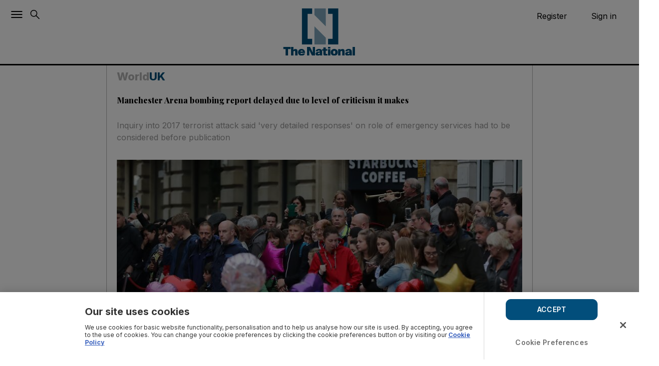

--- FILE ---
content_type: text/html;charset=UTF-8
request_url: https://buy-ap.piano.io/checkout/offer/getFraudPreventionConfig?aid=WOKLAX01pj
body_size: 63
content:
{"models":{"config":{"aid":"WOKLAX01pj","enabled":false,"captcha3SiteKey":null}},"routes":{},"errors":[]}

--- FILE ---
content_type: text/css; charset=utf-8
request_url: https://www.thenationalnews.com/pf/dist/css/the-national.css?d=1057
body_size: 4644
content:
*{margin:0;padding:0;border:0;font-size:1em;vertical-align:baseline;box-sizing:border-box}*::before,*::after{font:inherit}article,aside,details,figcaption,figure,footer,header,hgroup,menu,nav,section{display:block}html{min-height:100vh}html,body{height:100%;line-height:1.5}blockquote,q{quotes:none}blockquote:before,blockquote:after,q:before,q:after{content:"";content:none}table{border-collapse:collapse;border-spacing:0}img,picture,video,canvas,svg{display:inline-block;min-width:0;max-width:100%;vertical-align:middle}ul[role=list],ol[role=list]{list-style:none}a{text-decoration-skip-ink:auto}input,button,textarea,select{font:inherit}strong{font-weight:bold}em{font-style:italic}.visually-hidden{clip:rect(0 0 0 0);clip-path:inset(100%);block-size:1px;overflow:hidden;position:absolute;white-space:nowrap;inline-size:1px}:root{--global-white: #fff;--global-black: #000;--global-grey: #B3B3B3;--global-blue: #004E79;--global-blue-light: #7FA6BC;--global-secondary-light-2x: #F9FBFF;--global-secondary-blue-2x: #3B67BD;--global-grey-1: #EEEEEE;--global-grey-2: #CCCCCC;--global-grey-3: #999999;--global-grey-4: #666666;--global-grey-5: #333333;--global-grey-6: #1C1C1C;--global-grey-7: #F3F3F3;--global-grey-8: #767676;--global-red: #F34141;--global-red-2: #E22522;--global-red-3: #FEF2F2;--global-orange: #F69C19;--global-orange-1: #ffd7b2;--global-green: #178719;--global-green-1: #D9F9E6;--global-spacing-1: 0.25rem;--global-spacing-2: 0.5rem;--global-spacing-3: 0.75rem;--global-spacing-4: 1rem;--global-spacing-5: 1.5rem;--global-spacing-6: 2rem;--global-spacing-7: 2.5rem;--global-spacing-8: 3rem;--global-spacing-9: 3.5rem;--global-spacing-10: 4rem;--global-spacing-11: 4.5rem;--global-spacing-12: 5rem;--global-spacing-13: 5.5rem;--global-spacing-14: 6rem;--global-spacing-15: 6.5rem;--global-spacing-16: 7rem;--global-spacing-17: 7.5rem;--global-font-weight-2: 200;--global-font-weight-3: 300;--global-font-weight-4: 400;--global-font-weight-5: 500;--global-font-weight-6: 600;--global-font-weight-7: 700;--global-font-weight-8: 800;--global-font-weight-9: 900;--global-font-size-1: 0.625rem;--global-font-size-2: 0.75rem;--global-font-size-3: 0.875rem;--global-font-size-4: 1rem;--global-font-size-5: 1.125rem;--global-font-size-6: 1.1875rem;--global-font-size-7: 1.25rem;--global-font-size-8: 1.375rem;--global-font-size-9: 1.5rem;--global-font-size-10: 1.75rem;--global-font-size-11: 2rem;--global-font-size-12: 2.25rem;--global-font-size-13: 2.56rem;--global-font-size-14: 3rem;--global-font-size-15: 3.25rem;--global-font-size-16: 4rem;--global-line-height-1: 1rem;--global-line-height-2: 1.1rem;--global-line-height-3: 1.2rem;--global-line-height-4: 1.3rem;--global-line-height-5: 1.4rem;--global-line-height-6: 1.5rem;--global-box-shadow-1: 0px 1px 2px 0px rgba(0, 0, 0, 0.1);--global-box-shadow-1-sub: 0px 1px 3px 0px rgba(103, 110, 118, 0.1);--global-box-shadow-2: 0px 2px 4px 1px rgba(0, 0, 0, 0.2);--global-box-shadow-2-sub: 0px 4px 6px -1px rgba(0, 0, 0, 0.1);--global-box-shadow-3: 0px 4px 4px -2px rgba(0, 0, 0, 0.1);--global-box-shadow-3-sub: 0px 10px 15px -3px rgba(0, 0, 0, 0.1);--global-box-shadow-4: 0px 5px 10px -5px rgba(0, 0, 0, 0.1);--global-box-shadow-4-sub: 0px 20px 25px -5px rgba(0, 0, 0, 0.08);--global-z-index-1: 1;--global-z-index-2: 10;--global-z-index-3: 50;--global-z-index-4: 100;--global-z-index-5: 500;--global-border-radius-1: 0.25rem;--global-border-radius-2: 20rem;--global-border-radius-3: 100vmax;--global-border-style-1: solid;--global-border-width-1: 1px;--global-primary-font-family: "Playfair Display";--global-secondary-font-family: "Inter";--global-font-size: 16px;--global-line-height: 18px;--global-containers: ("default": 767.98px, "xxs": 375px, "xs": 425px, "sm": 767.98px, "md": 1023.98px, "lg": 1279.98px);--global-gridspacers: ("default": 1.5rem, "xxs": 0.25rem, "xs": 0.5rem, "sm": 1.5rem, "md": 1.5rem, "lg": 1.3rem, "xl": 1.3rem, "xxl": 1.3rem);--global-spacers: ("default": 0.75rem, "xxs": 0.25rem, "xs": 0.5rem, "sm": 0.75rem, "md": 1rem, "lg": 1.5rem, "xl": 2rem, "xxl": 4rem);--text-direction: 1}@media((min-width: 0)){:root{--primary-font-family: var(--global-primary-font-family), sans-serif;--secondary-font-family: var(--global-secondary-font-family), sans-serif;--heading-level-1-font-size: var(--global-font-size-12);--heading-level-1-line-height: var(--global-line-height-3);--heading-level-1-font-weight: var(--global-font-weight-7);--heading-level-2-font-size: var(--global-font-size-11);--heading-level-2-line-height: var(--global-line-height-4);--heading-level-2-font-weight: var(--global-font-weight-7);--heading-level-3-font-size: var(--global-font-size-10);--heading-level-3-line-height: var(--global-line-height-4);--heading-level-3-font-weight: var(--global-font-weight-7);--heading-level-4-font-size: var(--global-font-size-9);--heading-level-4-line-height: var(--global-line-height-5);--heading-level-4-font-weight: var(--global-font-weight-7);--heading-level-5-font-size: var(--global-font-size-7);--heading-level-5-line-height: var(--global-line-height-5);--heading-level-5-font-weight: var(--global-font-weight-7);--heading-level-6-font-size: var(--global-font-size-5);--heading-level-6-line-height: var(--global-line-height-5);--heading-level-6-font-weight: var(--global-font-weight-7);--body-font-weight: var(--global-font-weight-4);--body-font-size: var(--global-font-size);--body-line-height: var(--global-line-height);--body-font-weight-small: var(--global-font-weight-4);--body-font-size-small: var(--global-font-size-3);--body-line-height-small: var(--global-line-height-6);--body-font-weight-tiny: var(--global-font-weight-4);--body-font-size-tiny: var(--global-font-size-2);--body-line-height-tiny: var(--global-line-height-6);--layout-max-width: 1280;--content-max-width: 1280;--content-scale-width: calc(var(--content-max-width) / var(--layout-max-width) * 100%);--box-shadow: var(--global-box-shadow-1), var(--global-box-shadow-1-sub);--box-shadow-small: var(--global-box-shadow-1), var(--global-box-shadow-1-sub);--box-shadow-medium: var(--global-box-shadow-2), var(--global-box-shadow-2-sub);--box-shadow-large: var(--global-box-shadow-3), var(--global-box-shadow-3-sub);--box-shadow-xlarge: var(--global-box-shadow-4), var(--global-box-shadow-4-sub);--button-primary-background: var(--global-blue);--button-primary-color: var(--global-white);--button-primary-border: var(--global-blue);--button-primary-background-hover: var(--global-blue);--button-primary-border-hover: var(--global-blue-light);--button-primary-color-hover: var(--global-white);--button-primary-disabled-background: var(--global-grey-1);--button-primary-disabled-color: var(--global-blue-grey-4);--button-secondary-background: var(--global-blue-light);--button-secondary-color: var(--global-white);--button-secondary-border: var(--global-blue-light);--button-secondary-background-hover: var(--global-blue);--button-secondary-border-hover: var(--global-blue);--button-secondary-color-hover: var(--global-white);--button-secondary-disabled-background: var(--global-grey-1);--button-secondary-disabled-color: var(--global-grey-4);--button-tertiary-background: transparent;--button-tertiary-color: var(--global-black);--button-tertiary-border: var(--global-grey);--button-tertiary-background-hover: var(--global-grey-2);--button-tertiary-border-hover: transparent;--button-tertiary-color-hover: var(--global-grey-6);--button-tertiary-disabled-background: transparent;--button-tertiary-disabled-color: var(--global-grey-3);--button-black-background: var(--global-black);--button-black-color: var(--global-white);--button-black-border: transparent;--button-black-background-hover: var(--global-grey-6);--button-black-border-hover: transparent;--button-black-color-hover: var(--global-white);--button-black-disabled-background: var(--global-grey-1);--button-black-disabled-color: var(--global-grey-4);--button-light-background: var(--global-white);--button-light-color: var(--global-black);--button-light-border: var(--global-black);--button-light-background-hover: var(--global-grey-6);--button-light-border-hover: var(--global-grey-6);--button-light-color-hover: var(--global-grey);--button-light-disabled-background: var(--global-grey-3);--button-light-disabled-color: var(--global-grey);--button-link-background: transparent;--button-link-color: var(--global-black);--button-link-border: transparent;--button-link-background-hover: transparent;--button-link-border-hover: transparent;--button-link-color-hover: var(--global-grey-6);--button-link-disabled-background: transparent;--button-link-disabled-color: var(--global-grey-3);--b-allSize16-font-size: 16px;--b-allSize16-line-height: normal;--b-allSize16-word-wrap: break-word;--b-allSize16-font-weight: 700;--b-allSize16-font-family: Inter;--b-allSize16-font-style: normal;--b-allSize24-font-size: 24px;--b-allSize24-line-height: normal;--b-allSize24-word-wrap: break-word;--b-allSize24-font-weight: 700;--b-allSize24-font-family: Inter;--b-allSize24-font-style: normal;--b-articlestandfirst-font-size: 17px;--b-articlestandfirst-font-weight: 400;--b-articlestandfirst-line-height: normal;--b-articlestandfirst-font-family: Inter;--b-articlestandfirst-font-style: normal;--b-articlestandfirst-letter-spacing: -0.34px;--b-authorbyline-font-size: 20px;--b-authorbyline-font-weight: 700;--b-authorbyline-line-height: normal;--b-authorbyline-font-family: Inter;--b-authorbyline-font-style: normal;--b-authorFeedHeadline-font-size: 26px;--b-authorFeedHeadline-line-height: 36px;--b-authorFeedHeadline-letter-spacing: 0.3px;--b-authorFeedHeadline-word-wrap: break-word;--b-authorFeedHeadline-color: var(--global-black);--b-authorFeedHeadline-font-weight: 700;--b-authorFeedHeadline-font-family: Playfair Display;--b-authorFeedHeadline-font-style: normal;--b-blogBullets-font-size: 16px;--b-blogBullets-line-height: 20px;--b-blogBullets-font-style: normal;--b-blogBullets-font-weight: 400;--b-blogBullets-font-family: Inter;--b-blogBullets-margin-bottom: 10px;--b-breadcrumb-font-size: 20px;--b-breadcrumb-line-height: 24px;--b-bylinelocation-font-size: 12px;--b-bylinelocation-font-weight: 400;--b-bylinelocation-line-height: normal;--b-bylinelocation-font-family: Inter;--b-bylinelocation-font-style: normal;--b-bylinename-font-size: 13px;--b-bylinename-font-weight: 700;--b-bylinename-line-height: normal;--b-bylinename-font-family: Inter;--b-bylinename-font-style: normal;--b-h1-font-size: 32px;--b-h1-line-height: 36px;--b-h2-font-size: 32px;--b-h2-line-height: 38px;--b-h3-font-size: 32px;--b-h3-line-height: 38px;--b-h3blog-font-size: 24px;--b-h3blog-line-height: 30px;--b-h4-font-size: 30px;--b-h4-line-height: 36px;--b-h5-font-size: 32px;--b-h5-line-height: 36px;--b-h5small-font-size: 28px;--b-h5small-line-height: 36px;--b-h6-font-size: 32px;--b-h6-line-height: 40px;--b-h6med-font-size: 20px;--b-h6med-line-height: 26px;--b-h6med-font-family: Inter;--b-h6small-font-size: 14px;--b-h6small-line-height: 20px;--b-label-font-size: 14px;--b-label-line-height: 16px;--b-magazineHeader-font-size: 16px;--b-magazineHeader-font-style: normal;--b-magazineHeader-font-weight: 400;--b-magazineHeader-line-height: 20px;--b-magazineHeader-letter-spacing: 0.32px;--b-magazineInsiderHeadline-font-size: 20px;--b-magazineInsiderHeadline-font-style: normal;--b-magazineInsiderHeadline-font-weight: 700;--b-magazineInsiderHeadline-line-height: 24px;--b-magazineInsiderSubHeadline-font-size: 16px;--b-magazineInsiderSubHeadline-font-style: normal;--b-magazineInsiderSubHeadline-font-weight: 400;--b-magazineInsiderSubHeadline-line-height: 20px;--b-magazineNumbers-leading-trim: both;--b-magazineNumbers-text-edge: cap;--b-magazineNumbers-font-size: 64px;--b-magazineNumbers-font-style: italic;--b-magazineNumbers-font-weight: 400;--b-magazineNumbers-line-height: 24px;--b-magazineNumbers-letter-spacing: 0.3px;--b-magazinePromoHeadline-font-size: 56px;--b-magazinePromoHeadline-font-style: italic;--b-magazinePromoHeadline-font-weight: 700;--b-magazinePromoHeadline-line-height: 72px;--b-magazinePromoSubHeadline-color: #CCC;--b-magazinePromoSubHeadline-font-size: 16px;--b-magazinePromoSubHeadline-font-style: normal;--b-magazinePromoSubHeadline-font-weight: 400;--b-magazinePromoSubHeadline-line-height: 20px;--b-magazinePromoSubHeadline-letter-spacing: -0.32px;--b-magazineQuoteAuthor-leading-trim: both;--b-magazineQuoteAuthor-text-edge: cap;--b-magazineQuoteAuthor-font-size: 20px;--b-magazineQuoteAuthor-line-height: 42px;--b-magazineQuoteAuthor-letter-spacing: 0.3px;--b-magazineQuoteText-font-size: 32px;--b-magazineQuoteText-font-style: normal;--b-magazineQuoteText-font-weight: 600;--b-magazineQuoteText-line-height: 36px;--b-magazineQuoteText-letter-spacing: 0.3px;--b-magazineQuoteText-leading-trim: both;--b-magazineQuoteText-text-edge: cap;--b-magazineStyleListHeadline-font-size: 32px;--b-magazineStyleListHeadline-font-style: normal;--b-magazineStyleListHeadline-font-weight: 400;--b-magazineStyleListHeadline-line-height: 36px;--b-magazineStyleListHeadline-letter-spacing: 0.3px;--b-magazineStyleListSmallHeadline-font-size: 24px;--b-magazineStyleListSmallHeadline-font-style: normal;--b-magazineStyleListSmallHeadline-font-weight: 400;--b-magazineStyleListSmallHeadline-line-height: 30px;--b-magazineStyleListSubHeadline-font-size: 16px;--b-magazineStyleListSubHeadline-font-style: normal;--b-magazineStyleListSubHeadline-font-weight: 400;--b-magazineStyleListSubHeadline-line-height: 20px;--b-magazineStyleListSubHeadline-letter-spacing: -0.32px;--b-moreEpisodes-font-size: 14px;--b-moreEpisodes-line-height: 18px;--b-moreEpisodes-font-weight: 700;--b-moreEpisodes-font-family: Inter;--b-moreEpisodes-word-wrap: break-word;--b-opEdQuote-font-size: 32px;--b-opEdQuote-line-height: 38px;--b-opEdQuote-font-weight: 400;--b-opEdQuote-font-family: var(--primary-font-family);--b-opEdQuote-color: var(--global-black);--b-opEdQuote-word-wrap: break-word;--b-opEdQuote-letter-spacing: 0.3px;--b-opinionbyline-font-size: 16px;--b-opinionbyline-font-weight: 700;--b-opinionbyline-line-height: 17px;--b-opinionbyline-font-family: Inter;--b-opinionbyline-font-style: normal;--b-opiniondate-font-size: 12px;--b-opiniondate-font-weight: 400;--b-opiniondate-line-height: normal;--b-opiniondate-font-family: Inter;--b-opiniondate-font-style: normal;--b-p-font-size: 18px;--b-p-line-height: 24px;--b-p-font-family: Inter;--b-plarge-font-size: 17px;--b-plarge-line-height: 22px;--b-pmed-font-size: 20px;--b-pmed-line-height: 26px;--b-podcastBoxHead-font-size: 16px;--b-podcastBoxHead-line-height: 16px;--b-podcastBoxHead-font-style: normal;--b-podcastBoxHead-font-weight: 600;--b-podcastBoxHead-font-family: Inter;--b-quote-font-size: 17px;--b-quote-line-height: normal;--b-readmorelabel-font-size: 14px;--b-readmorelabel-font-weight: 700;--b-readmorelabel-line-height: normal;--b-readmorelabel-font-family: Inter;--b-readmorelabel-font-style: normal;--b-readmorelabel-margin-top: 5px;--b-redBlogLabel-font-size: 18px;--b-redBlogLabel-line-height: 20px;--b-redBlogLabel-font-style: normal;--b-redBlogLabel-font-weight: 700;--b-redBlogLabel-padding: 2px 8px;--b-sectionGreyLabel-font-size: 18px;--b-sectionGreyLabel-line-height: normal;--b-sectionGreyLabel-font-style: normal;--b-sectionGreyLabel-font-weight: 700;--b-sectionGreyLabel-padding: 10px 0;--b-sectionGreyLabel-font-family: Inter;--b-sectionGreyLabel-color: var(--global-grey-4);--b-skyline-font-size: 13px;--b-skyline-line-height: normal;--b-skyline-font-style: normal;--b-skyline-font-weight: 400;--b-skyline-font-family: Inter;--b-skyline-letter-spacing: 0.3px;--b-skyline-leading-trim: both;--b-skyline-text-edge: cap;--b-span-font-size: 12px;--b-span-line-height: 14px;--b-standfirst-font-size: 16px;--b-standfirst-line-height: 20px;--b-standfirst-letter-spacing: -0.4px;--b-standfirst-font-weight: 400;--b-standfirst-font-family: Inter;--b-standfirst-font-style: normal;--b-standfirst-color: var(--global-grey-8);--b-vidoeHeadline-font-size: 20px;--b-vidoeHeadline-line-height: 26px;--b-vidoeHeadline-font-style: normal;--b-vidoeHeadline-font-weight: 700;--b-vidoeHeadline-font-family: Inter;--b-vidoeHeadline-word-wrap: break-word;--b-vidoeHeadline-color: #fff}}@media((min-width: 48rem) and (max-width: 63.9375rem)){:root{--box-shadow: var(--global-box-shadow-2), var(--global-box-shadow-2-sub);--box-shadow-small: var(--global-box-shadow-1), var(--global-box-shadow-1-sub);--box-shadow-medium: var(--global-box-shadow-2), var(--global-box-shadow-2-sub);--box-shadow-large: var(--global-box-shadow-3), var(--global-box-shadow-3-sub);--box-shadow-xlarge: var(--global-box-shadow-4), var(--global-box-shadow-4-sub);--b-articlestandfirst-font-size: 17px;--b-breadcrumb-font-size: 20px;--b-breadcrumb-line-height: 26px;--b-bylinename-font-size: 13px;--b-h1-font-size: 64px;--b-h1-line-height: 74px;--b-h2-font-size: 52px;--b-h2-line-height: 60px;--b-h3-font-size: 42px;--b-h3-line-height: 50px;--b-h3blog-font-size: 32px;--b-h3blog-line-height: 40px;--b-h4-font-size: 42px;--b-h4-line-height: 50px;--b-h5-font-size: 40px;--b-h5-line-height: 48px;--b-h5small-font-size: 34px;--b-h5small-line-height: 42px;--b-h6med-font-size: 28px;--b-h6med-line-height: 34px;--b-h6small-font-size: 22px;--b-h6small-line-height: 30px;--b-opinionbyline-font-size: 16px;--b-opiniondate-font-size: 12px;--b-plarge-font-size: 20px;--b-plarge-line-height: 26px;--b-pmed-font-size: 20px;--b-pmed-line-height: 26px;--b-readmorelabel-font-size: 14px}}@media((min-width: 64rem)){:root{--body-font-size: var(--global-font-size);--body-line-height: var(--global-line-height);--heading-level-1-font-size: var(--global-font-size-15);--heading-level-2-font-size: var(--global-font-size-14);--heading-level-2-line-height: var(--global-line-height-3);--heading-level-3-font-size: var(--global-font-size-13);--heading-level-3-line-height: var(--global-line-height-3);--heading-level-4-font-size: var(--global-font-size-12);--heading-level-4-line-height: var(--global-line-height-3);--heading-level-5-font-size: var(--global-font-size-11);--heading-level-5-line-height: var(--global-line-height-4);--heading-level-6-font-size: var(--global-font-size-7);--box-shadow: var(--global-box-shadow-3), var(--global-box-shadow-3-sub);--box-shadow-small: var(--global-box-shadow-1), var(--global-box-shadow-1-sub);--box-shadow-medium: var(--global-box-shadow-2), var(--global-box-shadow-2-sub);--box-shadow-large: var(--global-box-shadow-3), var(--global-box-shadow-3-sub);--box-shadow-xlarge: var(--global-box-shadow-4), var(--global-box-shadow-4-sub);--b-articlestandfirst-font-size: 20px;--b-articlestandfirst-line-height: 24px;--b-articlestandfirst-letter-spacing: -0.4px;--b-authorbyline-font-size: 22px;--b-authorFeedHeadline-font-size: 28px;--b-authorFeedHeadline-line-height: 32px;--b-authorFeedHeadline-font-weight: 800;--b-blogBullets-font-size: 20px;--b-blogBullets-line-height: 24px;--b-blogBullets-letter-spacing: -0.4px;--b-breadcrumb-font-size: 22px;--b-breadcrumb-line-height: 24px;--b-bylinelocation-font-size: 16px;--b-bylinename-font-size: 18px;--b-h1-font-size: 84px;--b-h1-line-height: 94px;--b-h2-font-size: 72px;--b-h2-line-height: 80px;--b-h3-font-size: 64px;--b-h3-line-height: 72px;--b-h3blog-font-size: 64px;--b-h3blog-line-height: 72px;--b-h4-font-size: 52px;--b-h4-line-height: 60px;--b-h5-font-size: 48px;--b-h5-line-height: 56px;--b-h5small-font-size: 36px;--b-h5small-line-height: 42px;--b-h6med-font-size: 32px;--b-h6med-line-height: 40px;--b-h6small-font-size: 28px;--b-h6small-line-height: 36px;--b-magazineHeader-font-size: 21px;--b-magazineHeader-font-style: normal;--b-magazineHeader-font-weight: 400;--b-magazineHeader-line-height: 31px;--b-magazineHeader-letter-spacing: 0.42px;--b-magazinePromoHeadline-leading-trim: both;--b-magazinePromoHeadline-text-edge: cap;--b-magazinePromoHeadline-font-size: 72px;--b-magazinePromoHeadline-font-style: italic;--b-magazinePromoHeadline-font-weight: 800;--b-magazinePromoHeadline-line-height: 80px;--b-magazinePromoSubHeadline-color: #FFF;--b-magazinePromoSubHeadline-leading-trim: both;--b-magazinePromoSubHeadline-text-edge: cap;--b-magazinePromoSubHeadline-font-size: 20px;--b-magazinePromoSubHeadline-font-style: normal;--b-magazinePromoSubHeadline-font-weight: 400;--b-magazinePromoSubHeadline-line-height: 24px;--b-magazinePromoSubHeadline-letter-spacing: -0.4px;--b-magazineQuoteAuthor-font-size: 24px;--b-magazineQuoteAuthor-line-height: 42px;--b-magazineQuoteAuthor-letter-spacing: 0.3px;--b-magazineQuoteText-font-size: 36px;--b-magazineQuoteText-line-height: 42px;--b-magazineStyleListHeadline-font-size: 36px;--b-magazineStyleListHeadline-font-style: normal;--b-magazineStyleListHeadline-font-weight: 400;--b-magazineStyleListHeadline-line-height: 42px;--b-magazineStyleListSubHeadline-font-size: 20px;--b-magazineStyleListSubHeadline-font-style: normal;--b-magazineStyleListSubHeadline-font-weight: 400;--b-magazineStyleListSubHeadline-line-height: 24px;--b-magazineStyleListSubHeadline-letter-spacing: -0.4px;--b-moreEpisodes-font-size: 16px;--b-moreEpisodes-line-height: 20px;--b-opEdQuote-font-size: 20px;--b-opEdQuote-line-height: 24px;--b-opinionbyline-font-size: 22px;--b-opinionbyline-line-height: 26px;--b-opiniondate-font-size: 16px;--b-plarge-font-size: 24px;--b-plarge-line-height: 30px;--b-pmed-font-size: 20px;--b-pmed-line-height: 24px;--b-quote-font-size: 24px;--b-readmorelabel-font-size: 20px;--b-redBlogLabel-font-size: 28px;--b-redBlogLabel-line-height: 36px;--b-sectionGreyLabel-font-size: 24px;--b-sectionGreyLabel-padding: 10px 0 20px;--b-skyline-font-size: 18px;--b-standfirst-font-size: 20px;--b-standfirst-line-height: 24px;--b-standfirst-letter-spacing: -0.32px;--b-standfirst-leading-trim: both;--b-standfirst-text-edge: cap;--b-vidoeHeadline-font-size: 44px;--b-vidoeHeadline-line-height: 56px}}*[dir=rtl]{--text-direction: -1}.b-h1{font-size:var(--b-h1-font-size);line-height:var(--b-h1-line-height)}.b-h2{font-size:var(--b-h2-font-size);line-height:var(--b-h2-line-height)}.b-h3{font-size:var(--b-h3-font-size);line-height:var(--b-h3-line-height)}.b-h3blog{font-size:var(--b-h3blog-font-size);line-height:var(--b-h3blog-line-height)}.b-h4{font-size:var(--b-h4-font-size);line-height:var(--b-h4-line-height)}.b-h5{font-size:var(--b-h5-font-size);line-height:var(--b-h5-line-height)}.b-h5small{font-size:var(--b-h5small-font-size);line-height:var(--b-h5small-line-height)}.b-h6{font-size:var(--b-h6-font-size);line-height:var(--b-h6-line-height)}.b-h6med{font-size:var(--b-h6med-font-size);line-height:var(--b-h6med-line-height);font-family:var(--b-h6med-font-family)}.b-h6small{font-size:var(--b-h6small-font-size);line-height:var(--b-h6small-line-height)}.b-p{font-size:var(--b-p-font-size);line-height:var(--b-p-line-height);font-family:var(--b-p-font-family)}.b-pmed{font-size:var(--b-pmed-font-size);line-height:var(--b-pmed-line-height)}.b-plarge{font-size:var(--b-plarge-font-size);line-height:var(--b-plarge-line-height)}.b-breadcrumb{font-size:var(--b-breadcrumb-font-size);line-height:var(--b-breadcrumb-line-height)}.b-label{font-size:var(--b-label-font-size);line-height:var(--b-label-line-height)}.b-quote{font-size:var(--b-quote-font-size);line-height:var(--b-quote-line-height)}.b-span{font-size:var(--b-span-font-size);line-height:var(--b-span-line-height)}.b-allSize24{font-size:var(--b-allSize24-font-size);line-height:var(--b-allSize24-line-height);word-wrap:var(--b-allSize24-word-wrap);font-weight:var(--b-allSize24-font-weight);font-family:var(--b-allSize24-font-family);font-style:var(--b-allSize24-font-style)}.b-allSize16{font-size:var(--b-allSize16-font-size);line-height:var(--b-allSize16-line-height);word-wrap:var(--b-allSize16-word-wrap);font-weight:var(--b-allSize16-font-weight);font-family:var(--b-allSize16-font-family);font-style:var(--b-allSize16-font-style)}.b-authorFeedHeadline{font-size:var(--b-authorFeedHeadline-font-size);line-height:var(--b-authorFeedHeadline-line-height);letter-spacing:var(--b-authorFeedHeadline-letter-spacing);word-wrap:var(--b-authorFeedHeadline-word-wrap);color:var(--b-authorFeedHeadline-color);font-weight:var(--b-authorFeedHeadline-font-weight);font-family:var(--b-authorFeedHeadline-font-family);font-style:var(--b-authorFeedHeadline-font-style)}.b-standfirst{font-size:var(--b-standfirst-font-size);line-height:var(--b-standfirst-line-height);letter-spacing:var(--b-standfirst-letter-spacing);font-weight:var(--b-standfirst-font-weight);font-family:var(--b-standfirst-font-family);font-style:var(--b-standfirst-font-style);color:var(--b-standfirst-color)}.b-redBlogLabel{font-size:var(--b-redBlogLabel-font-size);line-height:var(--b-redBlogLabel-line-height);font-style:var(--b-redBlogLabel-font-style);font-weight:var(--b-redBlogLabel-font-weight);padding:var(--b-redBlogLabel-padding)}.b-sectionGreyLabel{font-size:var(--b-sectionGreyLabel-font-size);line-height:var(--b-sectionGreyLabel-line-height);font-style:var(--b-sectionGreyLabel-font-style);font-weight:var(--b-sectionGreyLabel-font-weight);padding:var(--b-sectionGreyLabel-padding);font-family:var(--b-sectionGreyLabel-font-family);color:var(--b-sectionGreyLabel-color)}.b-moreEpisodes{font-size:var(--b-moreEpisodes-font-size);line-height:var(--b-moreEpisodes-line-height);font-weight:var(--b-moreEpisodes-font-weight);font-family:var(--b-moreEpisodes-font-family);word-wrap:var(--b-moreEpisodes-word-wrap)}.b-blogBullets{font-size:var(--b-blogBullets-font-size);line-height:var(--b-blogBullets-line-height);font-style:var(--b-blogBullets-font-style);font-weight:var(--b-blogBullets-font-weight);font-family:var(--b-blogBullets-font-family);margin-bottom:var(--b-blogBullets-margin-bottom)}.b-skyline{font-size:var(--b-skyline-font-size);line-height:var(--b-skyline-line-height);font-style:var(--b-skyline-font-style);font-weight:var(--b-skyline-font-weight);font-family:var(--b-skyline-font-family);letter-spacing:var(--b-skyline-letter-spacing);leading-trim:var(--b-skyline-leading-trim);text-edge:var(--b-skyline-text-edge)}.b-podcastBoxHead{font-size:var(--b-podcastBoxHead-font-size);line-height:var(--b-podcastBoxHead-line-height);font-style:var(--b-podcastBoxHead-font-style);font-weight:var(--b-podcastBoxHead-font-weight);font-family:var(--b-podcastBoxHead-font-family)}.b-articlestandfirst{font-size:var(--b-articlestandfirst-font-size);font-weight:var(--b-articlestandfirst-font-weight);line-height:var(--b-articlestandfirst-line-height);font-family:var(--b-articlestandfirst-font-family);font-style:var(--b-articlestandfirst-font-style);letter-spacing:var(--b-articlestandfirst-letter-spacing)}.b-bylinename{font-size:var(--b-bylinename-font-size);font-weight:var(--b-bylinename-font-weight);line-height:var(--b-bylinename-line-height);font-family:var(--b-bylinename-font-family);font-style:var(--b-bylinename-font-style)}.b-bylinelocation{font-size:var(--b-bylinelocation-font-size);font-weight:var(--b-bylinelocation-font-weight);line-height:var(--b-bylinelocation-line-height);font-family:var(--b-bylinelocation-font-family);font-style:var(--b-bylinelocation-font-style)}.b-readmorelabel{font-size:var(--b-readmorelabel-font-size);font-weight:var(--b-readmorelabel-font-weight);line-height:var(--b-readmorelabel-line-height);font-family:var(--b-readmorelabel-font-family);font-style:var(--b-readmorelabel-font-style);margin-top:var(--b-readmorelabel-margin-top)}.b-authorbyline{font-size:var(--b-authorbyline-font-size);font-weight:var(--b-authorbyline-font-weight);line-height:var(--b-authorbyline-line-height);font-family:var(--b-authorbyline-font-family);font-style:var(--b-authorbyline-font-style)}.b-opinionbyline{font-size:var(--b-opinionbyline-font-size);font-weight:var(--b-opinionbyline-font-weight);line-height:var(--b-opinionbyline-line-height);font-family:var(--b-opinionbyline-font-family);font-style:var(--b-opinionbyline-font-style)}.b-opiniondate{font-size:var(--b-opiniondate-font-size);font-weight:var(--b-opiniondate-font-weight);line-height:var(--b-opiniondate-line-height);font-family:var(--b-opiniondate-font-family);font-style:var(--b-opiniondate-font-style)}.b-opEdQuote{font-size:var(--b-opEdQuote-font-size);line-height:var(--b-opEdQuote-line-height);font-weight:var(--b-opEdQuote-font-weight);font-family:var(--b-opEdQuote-font-family);color:var(--b-opEdQuote-color);word-wrap:var(--b-opEdQuote-word-wrap);letter-spacing:var(--b-opEdQuote-letter-spacing)}.b-vidoeHeadline{font-size:var(--b-vidoeHeadline-font-size);line-height:var(--b-vidoeHeadline-line-height);font-style:var(--b-vidoeHeadline-font-style);font-weight:var(--b-vidoeHeadline-font-weight);font-family:var(--b-vidoeHeadline-font-family);word-wrap:var(--b-vidoeHeadline-word-wrap);color:var(--b-vidoeHeadline-color)}.b-magazineHeader{font-size:var(--b-magazineHeader-font-size);font-style:var(--b-magazineHeader-font-style);font-weight:var(--b-magazineHeader-font-weight);line-height:var(--b-magazineHeader-line-height);letter-spacing:var(--b-magazineHeader-letter-spacing)}.b-magazineInsiderHeadline{font-size:var(--b-magazineInsiderHeadline-font-size);font-style:var(--b-magazineInsiderHeadline-font-style);font-weight:var(--b-magazineInsiderHeadline-font-weight);line-height:var(--b-magazineInsiderHeadline-line-height)}.b-magazineInsiderSubHeadline{font-size:var(--b-magazineInsiderSubHeadline-font-size);font-style:var(--b-magazineInsiderSubHeadline-font-style);font-weight:var(--b-magazineInsiderSubHeadline-font-weight);line-height:var(--b-magazineInsiderSubHeadline-line-height)}.b-magazineQuoteText{font-size:var(--b-magazineQuoteText-font-size);font-style:var(--b-magazineQuoteText-font-style);font-weight:var(--b-magazineQuoteText-font-weight);line-height:var(--b-magazineQuoteText-line-height);letter-spacing:var(--b-magazineQuoteText-letter-spacing);leading-trim:var(--b-magazineQuoteText-leading-trim);text-edge:var(--b-magazineQuoteText-text-edge)}.b-magazineQuoteAuthor{leading-trim:var(--b-magazineQuoteAuthor-leading-trim);text-edge:var(--b-magazineQuoteAuthor-text-edge);font-size:var(--b-magazineQuoteAuthor-font-size);line-height:var(--b-magazineQuoteAuthor-line-height);letter-spacing:var(--b-magazineQuoteAuthor-letter-spacing)}.b-magazineStyleListHeadline{font-size:var(--b-magazineStyleListHeadline-font-size);font-style:var(--b-magazineStyleListHeadline-font-style);font-weight:var(--b-magazineStyleListHeadline-font-weight);line-height:var(--b-magazineStyleListHeadline-line-height);letter-spacing:var(--b-magazineStyleListHeadline-letter-spacing)}.b-magazineStyleListSmallHeadline{font-size:var(--b-magazineStyleListSmallHeadline-font-size);font-style:var(--b-magazineStyleListSmallHeadline-font-style);font-weight:var(--b-magazineStyleListSmallHeadline-font-weight);line-height:var(--b-magazineStyleListSmallHeadline-line-height)}.b-magazineStyleListSubHeadline{font-size:var(--b-magazineStyleListSubHeadline-font-size);font-style:var(--b-magazineStyleListSubHeadline-font-style);font-weight:var(--b-magazineStyleListSubHeadline-font-weight);line-height:var(--b-magazineStyleListSubHeadline-line-height);letter-spacing:var(--b-magazineStyleListSubHeadline-letter-spacing)}.b-magazinePromoSubHeadline{color:var(--b-magazinePromoSubHeadline-color);font-size:var(--b-magazinePromoSubHeadline-font-size);font-style:var(--b-magazinePromoSubHeadline-font-style);font-weight:var(--b-magazinePromoSubHeadline-font-weight);line-height:var(--b-magazinePromoSubHeadline-line-height);letter-spacing:var(--b-magazinePromoSubHeadline-letter-spacing)}.b-magazinePromoHeadline{font-size:var(--b-magazinePromoHeadline-font-size);font-style:var(--b-magazinePromoHeadline-font-style);font-weight:var(--b-magazinePromoHeadline-font-weight);line-height:var(--b-magazinePromoHeadline-line-height)}.b-magazineNumbers{leading-trim:var(--b-magazineNumbers-leading-trim);text-edge:var(--b-magazineNumbers-text-edge);font-size:var(--b-magazineNumbers-font-size);font-style:var(--b-magazineNumbers-font-style);font-weight:var(--b-magazineNumbers-font-weight);line-height:var(--b-magazineNumbers-line-height);letter-spacing:var(--b-magazineNumbers-letter-spacing)}


--- FILE ---
content_type: application/javascript; charset=utf-8
request_url: https://www.thenationalnews.com/pf/resources/scripts/mcPianoSync.js?d=1057
body_size: 1508
content:
/* eslint-disable */
var LIST_ID = (window && window.Fusion && window.Fusion.environment && window.Fusion.environment.NEWSLETTER_LIST_ID);
var PENDING = "mcP:pending";

(function () {

    function waitUntil(conditionFn, maxAttempts, delayMs, onReady) {
        var n = 0;
        (function tick() {
            if (conditionFn()) return onReady();
            if (++n >= maxAttempts) return;
            setTimeout(tick, delayMs);
        }());
    }

    function withExtendedUser(cb) {
        waitUntil(function () {
            return window.tp && tp.pianoId && typeof tp.pianoId.loadExtendedUser === "function";
        }, 60, 250, function () {
            tp.pianoId.loadExtendedUser({ extendedUserLoaded: cb });
        });
    }

    function getUserToken(cb) {
        waitUntil(function () {
            try {
                var hasUser = !!(tp && tp.pianoId && typeof tp.pianoId.getUser === "function" && tp.pianoId.getUser());
                var hasUid = !!(hasUser && tp.pianoId.getUser().uid);
                var hasEmail = !!(hasUser && tp.pianoId.getUser().email);
                var hasToken = !!(tp && tp.pianoId && typeof tp.pianoId.getToken === "function" && tp.pianoId.getToken());
                return hasUid && hasEmail && hasToken;
            } catch (_) {
                return false;
            }
        }, 60, 250, function () {
            cb(tp.pianoId.getUser(), tp.pianoId.getToken());
        });
    }
    // function getUserToken(cb) {
    //     waitUntil(function () {
    //         return window.tp && tp.pianoId && typeof tp.pianoId.getUser === "function" && typeof tp.pianoId.getToken === "function";
    //     }, 60, 250,
    //         function () {
    //             waitUntil(function () {
    //                 return !!tp.pianoId.getToken();
    //             }, 40, 250, cb);
    //         });
    // }

    function mcFetch(email) {
        const payload = {
            email,
            listId: LIST_ID,
            date: new Date().getTime()
        };
        const q = encodeURIComponent(JSON.stringify(payload));
        const url = `/pf/api/v3/content/fetch/mailchimp-get-member?_website=the-national&query=${q}`;
        return fetch(url, { credentials: 'same-origin', cache: 'no-store' })
            .then(async function (r) {
                const t = await r.text();
                try {
                    return JSON.parse(t);
                } catch (_) {
                    throw new Error(`mc non-JSON ${r.status}`);
                }
            });
    }

    function mapInterests(interests) {
        return Object.keys(interests)
            .filter((k) => interests[k])
            .map((k) => `${LIST_ID},${k}`);
    }

    async function publisherUpdate(uid, token, values) {
        var qs = new URLSearchParams({ aid: tp.aid, uid: uid, custom_fields: JSON.stringify(values) }).toString();
        var url = "https://api-ap.piano.io/id/api/v1/publisher/form/jwt?" + qs;
        var r = await fetch(url, { method: "POST", headers: { Authorization: token } });
        var text = await r.text();
        try {
            return JSON.parse(text);
        }
        catch {
            return { status: r.status, text };
        }
    }

    function getPreferredEmail(extUser, fallbackUser) {
        try {
            const fields = extUser?.custom_field_values || [];
            const preferred = fields.find(f => f?.field_name?.toLowerCase() === 'preferred_email');
            const email = String(preferred?.value || '').trim();
            return /^[^\s@]+@[^\s@]+\.[^\s@]+$/.test(email) ? email : fallbackUser.email;
        } catch {
            return fallbackUser.email;
        }
    }

    async function safeMcFetch(email) {
        try {
            return await mcFetch(email);
        } catch (e) {
            console.warn("MC fetch failed:", e);
            return null;
        }
    }

    async function sync(extUser) {
        const user = tp.pianoId.getUser?.();
        const token = tp.pianoId.getToken?.();
        const emailForMc = getPreferredEmail(extUser, user);

        const mc = await safeMcFetch(emailForMc);
        if (!mc?.success) {
            sessionStorage.removeItem(PENDING);
            return;
        }

        let existingStrings = [];
        try {
            const field = extUser?.custom_field_values?.find(f =>
                f?.field_name?.toLowerCase() === 'newsletters'
            );
            if (field?.value) existingStrings = JSON.parse(field.value);
        } catch { /**/ }

        const mappedInterests = mapInterests(mc.interests || {});

        const uniqueInterests = [...new Set([...existingStrings, ...mappedInterests])];

        await publisherUpdate(user?.uid, token, {
            newsletters: JSON.stringify(uniqueInterests)
        });

        sessionStorage.removeItem(PENDING);
        window.dispatchEvent(new Event('mcpiano:syncComplete'));
    }

    function triggerSync() {
        withExtendedUser(function (extUser) {
            getUserToken(function () {
                sync(extUser);
            });
        });
    }

    window.tp = window.tp || [];
    tp.push(["addHandler", "loginSuccess", function () {
        try { if (typeof consentPianoCookies === "function") consentPianoCookies(); } catch (_) { }
        sessionStorage.setItem(PENDING, "1");
        window.dispatchEvent(new Event('piano:userReady'));
        triggerSync();
    }]);

    if (sessionStorage.getItem(PENDING) === "1") {
        triggerSync();
    }

    window.MCPianoSyncNow = function () { triggerSync(); };
})();


--- FILE ---
content_type: text/javascript;charset=utf-8
request_url: https://p1cluster.cxense.com/p1.js
body_size: 100
content:
cX.library.onP1('1huaaqqf76kmte90m9ol93p4e');


--- FILE ---
content_type: application/javascript; charset=utf-8
request_url: https://www.thenationalnews.com/pf/dist/components/combinations/13.chunk.js?d=1057
body_size: 11587
content:
(this.webpackJsonp=this.webpackJsonp||[]).push([[13],{229:function(t,n,e){(function(t,e){var r=200,o="__lodash_hash_undefined__",i=1,u=2,c=1/0,a=9007199254740991,s="[object Arguments]",f="[object Array]",l="[object Boolean]",d="[object Date]",p="[object Error]",h="[object Function]",g="[object GeneratorFunction]",v="[object Map]",y="[object Number]",m="[object Object]",b="[object Promise]",_="[object RegExp]",w="[object Set]",x="[object String]",j="[object Symbol]",O="[object WeakMap]",S="[object ArrayBuffer]",A="[object DataView]",E=/\.|\[(?:[^[\]]*|(["'])(?:(?!\1)[^\\]|\\.)*?\1)\]/,L=/^\w*$/,k=/^\./,I=/[^.[\]]+|\[(?:(-?\d+(?:\.\d+)?)|(["'])((?:(?!\2)[^\\]|\\.)*?)\2)\]|(?=(?:\.|\[\])(?:\.|\[\]|$))/g,D=/\\(\\)?/g,F=/^\[object .+?Constructor\]$/,M=/^(?:0|[1-9]\d*)$/,T={};T["[object Float32Array]"]=T["[object Float64Array]"]=T["[object Int8Array]"]=T["[object Int16Array]"]=T["[object Int32Array]"]=T["[object Uint8Array]"]=T["[object Uint8ClampedArray]"]=T["[object Uint16Array]"]=T["[object Uint32Array]"]=!0,T[s]=T[f]=T[S]=T[l]=T[A]=T[d]=T[p]=T[h]=T[v]=T[y]=T[m]=T[_]=T[w]=T[x]=T[O]=!1;var P="object"==typeof t&&t&&t.Object===Object&&t,z="object"==typeof self&&self&&self.Object===Object&&self,H=P||z||Function("return this")(),V=n&&!n.nodeType&&n,$=V&&"object"==typeof e&&e&&!e.nodeType&&e,B=$&&$.exports===V&&P.process,C=function(){try{return B&&B.binding("util")}catch(t){}}(),R=C&&C.isTypedArray;function N(t,n){return!!(t?t.length:0)&&function(t,n,e){if(n!=n)return function(t,n,e,r){var o=t.length,i=e+(r?1:-1);for(;r?i--:++i<o;)if(n(t[i],i,t))return i;return-1}(t,W,e);var r=e-1,o=t.length;for(;++r<o;)if(t[r]===n)return r;return-1}(t,n,0)>-1}function U(t,n,e){for(var r=-1,o=t?t.length:0;++r<o;)if(e(n,t[r]))return!0;return!1}function G(t,n){for(var e=-1,r=t?t.length:0;++e<r;)if(n(t[e],e,t))return!0;return!1}function W(t){return t!=t}function q(t,n){return t.has(n)}function J(t){var n=!1;if(null!=t&&"function"!=typeof t.toString)try{n=!!(t+"")}catch(t){}return n}function Q(t){var n=-1,e=Array(t.size);return t.forEach((function(t,r){e[++n]=[r,t]})),e}function X(t){var n=-1,e=Array(t.size);return t.forEach((function(t){e[++n]=t})),e}var Y,K,Z,tt=Array.prototype,nt=Function.prototype,et=Object.prototype,rt=H["__core-js_shared__"],ot=(Y=/[^.]+$/.exec(rt&&rt.keys&&rt.keys.IE_PROTO||""))?"Symbol(src)_1."+Y:"",it=nt.toString,ut=et.hasOwnProperty,ct=et.toString,at=RegExp("^"+it.call(ut).replace(/[\\^$.*+?()[\]{}|]/g,"\\$&").replace(/hasOwnProperty|(function).*?(?=\\\()| for .+?(?=\\\])/g,"$1.*?")+"$"),st=H.Symbol,ft=H.Uint8Array,lt=et.propertyIsEnumerable,dt=tt.splice,pt=(K=Object.keys,Z=Object,function(t){return K(Z(t))}),ht=Gt(H,"DataView"),gt=Gt(H,"Map"),vt=Gt(H,"Promise"),yt=Gt(H,"Set"),mt=Gt(H,"WeakMap"),bt=Gt(Object,"create"),_t=Zt(ht),wt=Zt(gt),xt=Zt(vt),jt=Zt(yt),Ot=Zt(mt),St=st?st.prototype:void 0,At=St?St.valueOf:void 0,Et=St?St.toString:void 0;function Lt(t){var n=-1,e=t?t.length:0;for(this.clear();++n<e;){var r=t[n];this.set(r[0],r[1])}}function kt(t){var n=-1,e=t?t.length:0;for(this.clear();++n<e;){var r=t[n];this.set(r[0],r[1])}}function It(t){var n=-1,e=t?t.length:0;for(this.clear();++n<e;){var r=t[n];this.set(r[0],r[1])}}function Dt(t){var n=-1,e=t?t.length:0;for(this.__data__=new It;++n<e;)this.add(t[n])}function Ft(t){this.__data__=new kt(t)}function Mt(t,n){var e=rn(t)||en(t)?function(t,n){for(var e=-1,r=Array(t);++e<t;)r[e]=n(e);return r}(t.length,String):[],r=e.length,o=!!r;for(var i in t)!n&&!ut.call(t,i)||o&&("length"==i||qt(i,r))||e.push(i);return e}function Tt(t,n){for(var e=t.length;e--;)if(nn(t[e][0],n))return e;return-1}function Pt(t,n){for(var e=0,r=(n=Jt(n,t)?[n]:Ct(n)).length;null!=t&&e<r;)t=t[Kt(n[e++])];return e&&e==r?t:void 0}function zt(t,n){return null!=t&&n in Object(t)}function Ht(t,n,e,r,o){return t===n||(null==t||null==n||!an(t)&&!sn(n)?t!=t&&n!=n:function(t,n,e,r,o,c){var a=rn(t),h=rn(n),g=f,b=f;a||(g=(g=Wt(t))==s?m:g);h||(b=(b=Wt(n))==s?m:b);var O=g==m&&!J(t),E=b==m&&!J(n),L=g==b;if(L&&!O)return c||(c=new Ft),a||ln(t)?Nt(t,n,e,r,o,c):function(t,n,e,r,o,c,a){switch(e){case A:if(t.byteLength!=n.byteLength||t.byteOffset!=n.byteOffset)return!1;t=t.buffer,n=n.buffer;case S:return!(t.byteLength!=n.byteLength||!r(new ft(t),new ft(n)));case l:case d:case y:return nn(+t,+n);case p:return t.name==n.name&&t.message==n.message;case _:case x:return t==n+"";case v:var s=Q;case w:var f=c&u;if(s||(s=X),t.size!=n.size&&!f)return!1;var h=a.get(t);if(h)return h==n;c|=i,a.set(t,n);var g=Nt(s(t),s(n),r,o,c,a);return a.delete(t),g;case j:if(At)return At.call(t)==At.call(n)}return!1}(t,n,g,e,r,o,c);if(!(o&u)){var k=O&&ut.call(t,"__wrapped__"),I=E&&ut.call(n,"__wrapped__");if(k||I){var D=k?t.value():t,F=I?n.value():n;return c||(c=new Ft),e(D,F,r,o,c)}}if(!L)return!1;return c||(c=new Ft),function(t,n,e,r,o,i){var c=o&u,a=dn(t),s=a.length,f=dn(n),l=f.length;if(s!=l&&!c)return!1;var d=s;for(;d--;){var p=a[d];if(!(c?p in n:ut.call(n,p)))return!1}var h=i.get(t);if(h&&i.get(n))return h==n;var g=!0;i.set(t,n),i.set(n,t);var v=c;for(;++d<s;){var y=t[p=a[d]],m=n[p];if(r)var b=c?r(m,y,p,n,t,i):r(y,m,p,t,n,i);if(!(void 0===b?y===m||e(y,m,r,o,i):b)){g=!1;break}v||(v="constructor"==p)}if(g&&!v){var _=t.constructor,w=n.constructor;_==w||!("constructor"in t)||!("constructor"in n)||"function"==typeof _&&_ instanceof _&&"function"==typeof w&&w instanceof w||(g=!1)}return i.delete(t),i.delete(n),g}(t,n,e,r,o,c)}(t,n,Ht,e,r,o))}function Vt(t){return!(!an(t)||function(t){return!!ot&&ot in t}(t))&&(un(t)||J(t)?at:F).test(Zt(t))}function $t(t){return"function"==typeof t?t:null==t?pn:"object"==typeof t?rn(t)?function(t,n){if(Jt(t)&&Qt(n))return Xt(Kt(t),n);return function(e){var r=function(t,n,e){var r=null==t?void 0:Pt(t,n);return void 0===r?e:r}(e,t);return void 0===r&&r===n?function(t,n){return null!=t&&function(t,n,e){n=Jt(n,t)?[n]:Ct(n);var r,o=-1,i=n.length;for(;++o<i;){var u=Kt(n[o]);if(!(r=null!=t&&e(t,u)))break;t=t[u]}if(r)return r;i=t?t.length:0;return!!i&&cn(i)&&qt(u,i)&&(rn(t)||en(t))}(t,n,zt)}(e,t):Ht(n,r,void 0,i|u)}}(t[0],t[1]):function(t){var n=function(t){var n=dn(t),e=n.length;for(;e--;){var r=n[e],o=t[r];n[e]=[r,o,Qt(o)]}return n}(t);if(1==n.length&&n[0][2])return Xt(n[0][0],n[0][1]);return function(e){return e===t||function(t,n,e,r){var o=e.length,c=o,a=!r;if(null==t)return!c;for(t=Object(t);o--;){var s=e[o];if(a&&s[2]?s[1]!==t[s[0]]:!(s[0]in t))return!1}for(;++o<c;){var f=(s=e[o])[0],l=t[f],d=s[1];if(a&&s[2]){if(void 0===l&&!(f in t))return!1}else{var p=new Ft;if(r)var h=r(l,d,f,t,n,p);if(!(void 0===h?Ht(d,l,r,i|u,p):h))return!1}}return!0}(e,t,n)}}(t):Jt(n=t)?(e=Kt(n),function(t){return null==t?void 0:t[e]}):function(t){return function(n){return Pt(n,t)}}(n);var n,e}function Bt(t){if(e=(n=t)&&n.constructor,r="function"==typeof e&&e.prototype||et,n!==r)return pt(t);var n,e,r,o=[];for(var i in Object(t))ut.call(t,i)&&"constructor"!=i&&o.push(i);return o}function Ct(t){return rn(t)?t:Yt(t)}Lt.prototype.clear=function(){this.__data__=bt?bt(null):{}},Lt.prototype.delete=function(t){return this.has(t)&&delete this.__data__[t]},Lt.prototype.get=function(t){var n=this.__data__;if(bt){var e=n[t];return e===o?void 0:e}return ut.call(n,t)?n[t]:void 0},Lt.prototype.has=function(t){var n=this.__data__;return bt?void 0!==n[t]:ut.call(n,t)},Lt.prototype.set=function(t,n){return this.__data__[t]=bt&&void 0===n?o:n,this},kt.prototype.clear=function(){this.__data__=[]},kt.prototype.delete=function(t){var n=this.__data__,e=Tt(n,t);return!(e<0)&&(e==n.length-1?n.pop():dt.call(n,e,1),!0)},kt.prototype.get=function(t){var n=this.__data__,e=Tt(n,t);return e<0?void 0:n[e][1]},kt.prototype.has=function(t){return Tt(this.__data__,t)>-1},kt.prototype.set=function(t,n){var e=this.__data__,r=Tt(e,t);return r<0?e.push([t,n]):e[r][1]=n,this},It.prototype.clear=function(){this.__data__={hash:new Lt,map:new(gt||kt),string:new Lt}},It.prototype.delete=function(t){return Ut(this,t).delete(t)},It.prototype.get=function(t){return Ut(this,t).get(t)},It.prototype.has=function(t){return Ut(this,t).has(t)},It.prototype.set=function(t,n){return Ut(this,t).set(t,n),this},Dt.prototype.add=Dt.prototype.push=function(t){return this.__data__.set(t,o),this},Dt.prototype.has=function(t){return this.__data__.has(t)},Ft.prototype.clear=function(){this.__data__=new kt},Ft.prototype.delete=function(t){return this.__data__.delete(t)},Ft.prototype.get=function(t){return this.__data__.get(t)},Ft.prototype.has=function(t){return this.__data__.has(t)},Ft.prototype.set=function(t,n){var e=this.__data__;if(e instanceof kt){var o=e.__data__;if(!gt||o.length<r-1)return o.push([t,n]),this;e=this.__data__=new It(o)}return e.set(t,n),this};var Rt=yt&&1/X(new yt([,-0]))[1]==c?function(t){return new yt(t)}:function(){};function Nt(t,n,e,r,o,c){var a=o&u,s=t.length,f=n.length;if(s!=f&&!(a&&f>s))return!1;var l=c.get(t);if(l&&c.get(n))return l==n;var d=-1,p=!0,h=o&i?new Dt:void 0;for(c.set(t,n),c.set(n,t);++d<s;){var g=t[d],v=n[d];if(r)var y=a?r(v,g,d,n,t,c):r(g,v,d,t,n,c);if(void 0!==y){if(y)continue;p=!1;break}if(h){if(!G(n,(function(t,n){if(!h.has(n)&&(g===t||e(g,t,r,o,c)))return h.add(n)}))){p=!1;break}}else if(g!==v&&!e(g,v,r,o,c)){p=!1;break}}return c.delete(t),c.delete(n),p}function Ut(t,n){var e,r,o=t.__data__;return("string"==(r=typeof(e=n))||"number"==r||"symbol"==r||"boolean"==r?"__proto__"!==e:null===e)?o["string"==typeof n?"string":"hash"]:o.map}function Gt(t,n){var e=function(t,n){return null==t?void 0:t[n]}(t,n);return Vt(e)?e:void 0}var Wt=function(t){return ct.call(t)};function qt(t,n){return!!(n=null==n?a:n)&&("number"==typeof t||M.test(t))&&t>-1&&t%1==0&&t<n}function Jt(t,n){if(rn(t))return!1;var e=typeof t;return!("number"!=e&&"symbol"!=e&&"boolean"!=e&&null!=t&&!fn(t))||(L.test(t)||!E.test(t)||null!=n&&t in Object(n))}function Qt(t){return t==t&&!an(t)}function Xt(t,n){return function(e){return null!=e&&(e[t]===n&&(void 0!==n||t in Object(e)))}}(ht&&Wt(new ht(new ArrayBuffer(1)))!=A||gt&&Wt(new gt)!=v||vt&&Wt(vt.resolve())!=b||yt&&Wt(new yt)!=w||mt&&Wt(new mt)!=O)&&(Wt=function(t){var n=ct.call(t),e=n==m?t.constructor:void 0,r=e?Zt(e):void 0;if(r)switch(r){case _t:return A;case wt:return v;case xt:return b;case jt:return w;case Ot:return O}return n});var Yt=tn((function(t){var n;t=null==(n=t)?"":function(t){if("string"==typeof t)return t;if(fn(t))return Et?Et.call(t):"";var n=t+"";return"0"==n&&1/t==-c?"-0":n}(n);var e=[];return k.test(t)&&e.push(""),t.replace(I,(function(t,n,r,o){e.push(r?o.replace(D,"$1"):n||t)})),e}));function Kt(t){if("string"==typeof t||fn(t))return t;var n=t+"";return"0"==n&&1/t==-c?"-0":n}function Zt(t){if(null!=t){try{return it.call(t)}catch(t){}try{return t+""}catch(t){}}return""}function tn(t,n){if("function"!=typeof t||n&&"function"!=typeof n)throw new TypeError("Expected a function");var e=function(){var r=arguments,o=n?n.apply(this,r):r[0],i=e.cache;if(i.has(o))return i.get(o);var u=t.apply(this,r);return e.cache=i.set(o,u),u};return e.cache=new(tn.Cache||It),e}function nn(t,n){return t===n||t!=t&&n!=n}function en(t){return function(t){return sn(t)&&on(t)}(t)&&ut.call(t,"callee")&&(!lt.call(t,"callee")||ct.call(t)==s)}tn.Cache=It;var rn=Array.isArray;function on(t){return null!=t&&cn(t.length)&&!un(t)}function un(t){var n=an(t)?ct.call(t):"";return n==h||n==g}function cn(t){return"number"==typeof t&&t>-1&&t%1==0&&t<=a}function an(t){var n=typeof t;return!!t&&("object"==n||"function"==n)}function sn(t){return!!t&&"object"==typeof t}function fn(t){return"symbol"==typeof t||sn(t)&&ct.call(t)==j}var ln=R?function(t){return function(n){return t(n)}}(R):function(t){return sn(t)&&cn(t.length)&&!!T[ct.call(t)]};function dn(t){return on(t)?Mt(t):Bt(t)}function pn(t){return t}e.exports=function(t,n){return t&&t.length?function(t,n,e){var o=-1,i=N,u=t.length,c=!0,a=[],s=a;if(e)c=!1,i=U;else if(u>=r){var f=n?null:Rt(t);if(f)return X(f);c=!1,i=q,s=new Dt}else s=n?[]:a;t:for(;++o<u;){var l=t[o],d=n?n(l):l;if(l=e||0!==l?l:0,c&&d==d){for(var p=s.length;p--;)if(s[p]===d)continue t;n&&s.push(d),a.push(l)}else i(s,d,e)||(s!==a&&s.push(d),a.push(l))}return a}(t,$t(n)):[]}}).call(this,e(33),e(122)(t))},234:function(t,n,e){"use strict";e.d(n,"a",(function(){return N}));var r=e(2);function o(t){return function(t){return"[object Object]"===Object.prototype.toString.call(t)}(t)||Array.isArray(t)}function i(t,n){const e=Object.keys(t),r=Object.keys(n);if(e.length!==r.length)return!1;return JSON.stringify(Object.keys(t.breakpoints||{}))===JSON.stringify(Object.keys(n.breakpoints||{}))&&e.every((e=>{const r=t[e],u=n[e];return"function"==typeof r?`${r}`==`${u}`:o(r)&&o(u)?i(r,u):r===u}))}function u(t){return t.concat().sort(((t,n)=>t.name>n.name?1:-1)).map((t=>t.options))}function c(t){return"number"==typeof t}function a(t){return"string"==typeof t}function s(t){return"boolean"==typeof t}function f(t){return"[object Object]"===Object.prototype.toString.call(t)}function l(t){return Math.abs(t)}function d(t){return Math.sign(t)}function p(t,n){return l(t-n)}function h(t){return b(t).map(Number)}function g(t){return t[v(t)]}function v(t){return Math.max(0,t.length-1)}function y(t,n){return n===v(t)}function m(t,n=0){return Array.from(Array(t),((t,e)=>n+e))}function b(t){return Object.keys(t)}function _(t,n){return[t,n].reduce(((t,n)=>(b(n).forEach((e=>{const r=t[e],o=n[e],i=f(r)&&f(o);t[e]=i?_(r,o):o})),t)),{})}function w(t,n){return void 0!==n.MouseEvent&&t instanceof n.MouseEvent}function x(){let t=[];const n={add:function(e,r,o,i={passive:!0}){let u;if("addEventListener"in e)e.addEventListener(r,o,i),u=()=>e.removeEventListener(r,o,i);else{const t=e;t.addListener(o),u=()=>t.removeListener(o)}return t.push(u),n},clear:function(){t=t.filter((t=>t()))}};return n}function j(t,n,e,r){const o=x(),i=1e3/60;let u=null,c=0,a=0;function s(t){if(!a)return;u||(u=t,e(),e());const o=t-u;for(u=t,c+=o;c>=i;)e(),c-=i;r(c/i),a&&(a=n.requestAnimationFrame(s))}function f(){n.cancelAnimationFrame(a),u=null,c=0,a=0}return{init:function(){o.add(t,"visibilitychange",(()=>{t.hidden&&(u=null,c=0)}))},destroy:function(){f(),o.clear()},start:function(){a||(a=n.requestAnimationFrame(s))},stop:f,update:e,render:r}}function O(t=0,n=0){const e=l(t-n);function r(n){return n<t}function o(t){return t>n}function i(t){return r(t)||o(t)}return{length:e,max:n,min:t,constrain:function(e){return i(e)?r(e)?t:n:e},reachedAny:i,reachedMax:o,reachedMin:r,removeOffset:function(t){return e?t-e*Math.ceil((t-n)/e):t}}}function S(t,n,e){const{constrain:r}=O(0,t),o=t+1;let i=u(n);function u(t){return e?l((o+t)%o):r(t)}function c(){return i}function a(){return S(t,c(),e)}const s={get:c,set:function(t){return i=u(t),s},add:function(t){return a().set(c()+t)},clone:a};return s}function A(t,n,e,r,o,i,u,c,a,f,h,g,v,y,m,b,_,j,S){const{cross:A,direction:E}=t,L=["INPUT","SELECT","TEXTAREA"],k={passive:!1},I=x(),D=x(),F=O(50,225).constrain(y.measure(20)),M={mouse:300,touch:400},T={mouse:500,touch:600},P=m?43:25;let z=!1,H=0,V=0,$=!1,B=!1,C=!1,R=!1;function N(t){if(!w(t,r)&&t.touches.length>=2)return U(t);const n=i.readPoint(t),e=i.readPoint(t,A),u=p(n,H),a=p(e,V);if(!B&&!R){if(!t.cancelable)return U(t);if(B=u>a,!B)return U(t)}const s=i.pointerMove(t);u>b&&(C=!0),f.useFriction(.3).useDuration(.75),c.start(),o.add(E(s)),t.preventDefault()}function U(t){const n=h.byDistance(0,!1).index!==g.get(),e=i.pointerUp(t)*(m?T:M)[R?"mouse":"touch"],r=function(t,n){const e=g.add(-1*d(t)),r=h.byDistance(t,!m).distance;return m||l(t)<F?r:_&&n?.5*r:h.byIndex(e.get(),0).distance}(E(e),n),o=function(t,n){if(0===t||0===n)return 0;if(l(t)<=l(n))return 0;const e=p(l(t),l(n));return l(e/t)}(e,r),u=P-10*o,c=j+o/50;B=!1,$=!1,D.clear(),f.useDuration(u).useFriction(c),a.distance(r,!m),R=!1,v.emit("pointerUp")}function G(t){C&&(t.stopPropagation(),t.preventDefault(),C=!1)}return{init:function(t){if(!S)return;function c(c){(s(S)||S(t,c))&&function(t){const c=w(t,r);if(R=c,C=m&&c&&!t.buttons&&z,z=p(o.get(),u.get())>=2,c&&0!==t.button)return;if(function(t){const n=t.nodeName||"";return L.includes(n)}(t.target))return;$=!0,i.pointerDown(t),f.useFriction(0).useDuration(0),o.set(u),function(){const t=R?e:n;D.add(t,"touchmove",N,k).add(t,"touchend",U).add(t,"mousemove",N,k).add(t,"mouseup",U)}(),H=i.readPoint(t),V=i.readPoint(t,A),v.emit("pointerDown")}(c)}const a=n;I.add(a,"dragstart",(t=>t.preventDefault()),k).add(a,"touchmove",(()=>{}),k).add(a,"touchend",(()=>{})).add(a,"touchstart",c).add(a,"mousedown",c).add(a,"touchcancel",U).add(a,"contextmenu",U).add(a,"click",G,!0)},destroy:function(){I.clear(),D.clear()},pointerDown:function(){return $}}}function E(t,n){let e,r;function o(t){return t.timeStamp}function i(e,r){const o="client"+("x"===(r||t.scroll)?"X":"Y");return(w(e,n)?e:e.touches[0])[o]}return{pointerDown:function(t){return e=t,r=t,i(t)},pointerMove:function(t){const n=i(t)-i(r),u=o(t)-o(e)>170;return r=t,u&&(e=t),n},pointerUp:function(t){if(!e||!r)return 0;const n=i(r)-i(e),u=o(t)-o(e),c=o(t)-o(r)>170,a=n/u;return u&&!c&&l(a)>.1?a:0},readPoint:i}}function L(t,n,e,r,o,i,u){const c=[t].concat(r);let a,f,d=[],p=!1;function h(t){return o.measureSize(u.measure(t))}return{init:function(o){i&&(f=h(t),d=r.map(h),a=new ResizeObserver((e=>{(s(i)||i(o,e))&&function(e){for(const i of e){if(p)return;const e=i.target===t,u=r.indexOf(i.target),c=e?f:d[u];if(l(h(e?t:r[u])-c)>=.5){o.reInit(),n.emit("resize");break}}}(e)})),e.requestAnimationFrame((()=>{c.forEach((t=>a.observe(t)))})))},destroy:function(){p=!0,a&&a.disconnect()}}}function k(t,n,e,r,o){const i=o.measure(10),u=o.measure(50),c=O(.1,.99);let a=!1;function s(){return!a&&(!!t.reachedAny(e.get())&&!!t.reachedAny(n.get()))}return{shouldConstrain:s,constrain:function(o){if(!s())return;const a=t.reachedMin(n.get())?"min":"max",f=l(t[a]-n.get()),d=e.get()-n.get(),p=c.constrain(f/u);e.subtract(d*p),!o&&l(d)<i&&(e.set(t.constrain(e.get())),r.useDuration(25).useBaseFriction())},toggleActive:function(t){a=!t}}}function I(t,n,e,r){const o=n.min+.1,i=n.max+.1,{reachedMin:u,reachedMax:c}=O(o,i);return{loop:function(n){if(!function(t){return 1===t?c(e.get()):-1===t&&u(e.get())}(n))return;const o=t*(-1*n);r.forEach((t=>t.add(o)))}}}function D(t,n,e,r,o){const{reachedAny:i,removeOffset:u,constrain:c}=r;function a(t){return t.concat().sort(((t,n)=>l(t)-l(n)))[0]}function s(n,r){const o=[n,n+e,n-e];if(!t)return n;if(!r)return a(o);const i=o.filter((t=>d(t)===r));return i.length?a(i):g(o)-e}return{byDistance:function(e,r){const a=o.get()+e,{index:f,distance:d}=function(e){const r=t?u(e):c(e),o=n.map(((t,n)=>({diff:s(t-r,0),index:n}))).sort(((t,n)=>l(t.diff)-l(n.diff))),{index:i}=o[0];return{index:i,distance:r}}(a),p=!t&&i(a);return!r||p?{index:f,distance:e}:{index:f,distance:e+s(n[f]-d,0)}},byIndex:function(t,e){return{index:t,distance:s(n[t]-o.get(),e)}},shortcut:s}}function F(t,n,e,r,o,i,u,a){const f={passive:!0,capture:!0};let l=0;function d(t){"Tab"===t.code&&(l=(new Date).getTime())}return{init:function(p){a&&(i.add(document,"keydown",d,!1),n.forEach(((n,d)=>{i.add(n,"focus",(n=>{(s(a)||a(p,n))&&function(n){if((new Date).getTime()-l>10)return;u.emit("slideFocusStart"),t.scrollLeft=0;const i=e.findIndex((t=>t.includes(n)));c(i)&&(o.useDuration(0),r.index(i,0),u.emit("slideFocus"))}(d)}),f)})))}}}function M(t){let n=t;function e(t){return c(t)?t:t.get()}return{get:function(){return n},set:function(t){n=e(t)},add:function(t){n+=e(t)},subtract:function(t){n-=e(t)}}}function T(t,n){const e="x"===t.scroll?function(t){return`translate3d(${t}px,0px,0px)`}:function(t){return`translate3d(0px,${t}px,0px)`},r=n.style;let o=null,i=!1;return{clear:function(){i||(r.transform="",n.getAttribute("style")||n.removeAttribute("style"))},to:function(n){if(i)return;const u=(c=t.direction(n),Math.round(100*c)/100);var c;u!==o&&(r.transform=e(u),o=u)},toggleActive:function(t){i=!t}}}function P(t,n,e,r,o,i,u,c,a){const s=.5,f=h(o),l=h(o).reverse(),d=function(){const t=u[0];return v(g(l,t),e,!1)}().concat(function(){const t=n-u[0]-1;return v(g(f,t),-e,!0)}());function p(t,n){return t.reduce(((t,n)=>t-o[n]),n)}function g(t,n){return t.reduce(((t,e)=>p(t,n)>0?t.concat([e]):t),[])}function v(o,u,f){const l=function(t){return i.map(((e,o)=>({start:e-r[o]+s+t,end:e+n-s+t})))}(u);return o.map((n=>{const r=f?0:-e,o=f?e:0,i=f?"end":"start",u=l[n][i];return{index:n,loopPoint:u,slideLocation:M(-1),translate:T(t,a[n]),target:()=>c.get()>u?r:o}}))}return{canLoop:function(){return d.every((({index:t})=>p(f.filter((n=>n!==t)),n)<=.1))},clear:function(){d.forEach((t=>t.translate.clear()))},loop:function(){d.forEach((t=>{const{target:n,translate:e,slideLocation:r}=t,o=n();o!==r.get()&&(e.to(o),r.set(o))}))},loopPoints:d}}function z(t,n,e){let r,o=!1;return{init:function(i){e&&(r=new MutationObserver((t=>{o||(s(e)||e(i,t))&&function(t){for(const e of t)if("childList"===e.type){i.reInit(),n.emit("slidesChanged");break}}(t)})),r.observe(t,{childList:!0}))},destroy:function(){r&&r.disconnect(),o=!0}}}function H(t,n,e,r){const o={};let i,u=null,c=null,a=!1;return{init:function(){i=new IntersectionObserver((t=>{a||(t.forEach((t=>{const e=n.indexOf(t.target);o[e]=t})),u=null,c=null,e.emit("slidesInView"))}),{root:t.parentElement,threshold:r}),n.forEach((t=>i.observe(t)))},destroy:function(){i&&i.disconnect(),a=!0},get:function(t=!0){if(t&&u)return u;if(!t&&c)return c;const n=function(t){return b(o).reduce(((n,e)=>{const r=parseInt(e),{isIntersecting:i}=o[r];return(t&&i||!t&&!i)&&n.push(r),n}),[])}(t);return t&&(u=n),t||(c=n),n}}}function V(t,n,e,r,o,i,u,a,s){const{startEdge:f,endEdge:d,direction:p}=t,y=c(e);return{groupSlides:function(t){return y?function(t,n){return h(t).filter((t=>t%n==0)).map((e=>t.slice(e,e+n)))}(t,e):function(t){return t.length?h(t).reduce(((e,c,h)=>{const y=g(e)||0,m=0===y,b=c===v(t),_=o[f]-i[y][f],w=o[f]-i[c][d],x=!r&&m?p(u):0,j=l(w-(!r&&b?p(a):0)-(_+x));return h&&j>n+s&&e.push(c),b&&e.push(t.length),e}),[]).map(((n,e,r)=>{const o=Math.max(r[e-1]||0);return t.slice(o,n)})):[]}(t)}}}function $(t,n,e,r,o,i,u){const{align:c,axis:s,direction:f,startIndex:b,loop:_,duration:w,dragFree:$,dragThreshold:B,inViewThreshold:C,slidesToScroll:R,skipSnaps:N,containScroll:U,watchResize:G,watchSlides:W,watchDrag:q,watchFocus:J}=i,Q={measure:function(t){const{offsetTop:n,offsetLeft:e,offsetWidth:r,offsetHeight:o}=t;return{top:n,right:e+r,bottom:n+o,left:e,width:r,height:o}}},X=Q.measure(n),Y=e.map(Q.measure),K=function(t,n){const e="rtl"===n,r="y"===t,o=!r&&e?-1:1;return{scroll:r?"y":"x",cross:r?"x":"y",startEdge:r?"top":e?"right":"left",endEdge:r?"bottom":e?"left":"right",measureSize:function(t){const{height:n,width:e}=t;return r?n:e},direction:function(t){return t*o}}}(s,f),Z=K.measureSize(X),tt=function(t){return{measure:function(n){return t*(n/100)}}}(Z),nt=function(t,n){const e={start:function(){return 0},center:function(t){return r(t)/2},end:r};function r(t){return n-t}return{measure:function(r,o){return a(t)?e[t](r):t(n,r,o)}}}(c,Z),et=!_&&!!U,rt=_||!!U,{slideSizes:ot,slideSizesWithGaps:it,startGap:ut,endGap:ct}=function(t,n,e,r,o,i){const{measureSize:u,startEdge:c,endEdge:a}=t,s=e[0]&&o,f=function(){if(!s)return 0;const t=e[0];return l(n[c]-t[c])}(),d=function(){if(!s)return 0;const t=i.getComputedStyle(g(r));return parseFloat(t.getPropertyValue(`margin-${a}`))}(),p=e.map(u),h=e.map(((t,n,e)=>{const r=!n,o=y(e,n);return r?p[n]+f:o?p[n]+d:e[n+1][c]-t[c]})).map(l);return{slideSizes:p,slideSizesWithGaps:h,startGap:f,endGap:d}}(K,X,Y,e,rt,o),at=V(K,Z,R,_,X,Y,ut,ct,2),{snaps:st,snapsAligned:ft}=function(t,n,e,r,o){const{startEdge:i,endEdge:u}=t,{groupSlides:c}=o,a=c(r).map((t=>g(t)[u]-t[0][i])).map(l).map(n.measure),s=r.map((t=>e[i]-t[i])).map((t=>-l(t))),f=c(s).map((t=>t[0])).map(((t,n)=>t+a[n]));return{snaps:s,snapsAligned:f}}(K,nt,X,Y,at),lt=-g(st)+g(it),{snapsContained:dt,scrollContainLimit:pt}=function(t,n,e,r,o){const i=O(-n+t,0),u=e.map(((t,n)=>{const{min:r,max:o}=i,u=i.constrain(t),c=!n,s=y(e,n);return c?o:s||a(r,u)?r:a(o,u)?o:u})).map((t=>parseFloat(t.toFixed(3)))),c=function(){const t=u[0],n=g(u);return O(u.lastIndexOf(t),u.indexOf(n)+1)}();function a(t,n){return p(t,n)<=1}return{snapsContained:function(){if(n<=t+o)return[i.max];if("keepSnaps"===r)return u;const{min:e,max:a}=c;return u.slice(e,a)}(),scrollContainLimit:c}}(Z,lt,ft,U,2),ht=et?dt:ft,{limit:gt}=function(t,n,e){const r=n[0];return{limit:O(e?r-t:g(n),r)}}(lt,ht,_),vt=S(v(ht),b,_),yt=vt.clone(),mt=h(e),bt=j(r,o,(()=>(({dragHandler:t,scrollBody:n,scrollBounds:e,options:{loop:r}})=>{r||e.constrain(t.pointerDown()),n.seek()})(Mt)),(t=>(({scrollBody:t,translate:n,location:e,offsetLocation:r,previousLocation:o,scrollLooper:i,slideLooper:u,dragHandler:c,animation:a,eventHandler:s,scrollBounds:f,options:{loop:l}},d)=>{const p=t.settled(),h=!f.shouldConstrain(),g=l?p:p&&h,v=g&&!c.pointerDown();v&&a.stop();const y=e.get()*d+o.get()*(1-d);r.set(y),l&&(i.loop(t.direction()),u.loop()),n.to(r.get()),v&&s.emit("settle"),g||s.emit("scroll")})(Mt,t))),_t=ht[vt.get()],wt=M(_t),xt=M(_t),jt=M(_t),Ot=M(_t),St=function(t,n,e,r,o,i){let u=0,c=0,a=o,s=i,f=t.get(),p=0;function h(t){return a=t,v}function g(t){return s=t,v}const v={direction:function(){return c},duration:function(){return a},velocity:function(){return u},seek:function(){const n=r.get()-t.get();let o=0;return a?(e.set(t),u+=n/a,u*=s,f+=u,t.add(u),o=f-p):(u=0,e.set(r),t.set(r),o=n),c=d(o),p=f,v},settled:function(){return l(r.get()-n.get())<.001},useBaseFriction:function(){return g(i)},useBaseDuration:function(){return h(o)},useFriction:g,useDuration:h};return v}(wt,jt,xt,Ot,w,.68),At=D(_,ht,lt,gt,Ot),Et=function(t,n,e,r,o,i,u){function c(o){const c=o.distance,a=o.index!==n.get();i.add(c),c&&(r.duration()?t.start():(t.update(),t.render(1),t.update())),a&&(e.set(n.get()),n.set(o.index),u.emit("select"))}return{distance:function(t,n){c(o.byDistance(t,n))},index:function(t,e){const r=n.clone().set(t);c(o.byIndex(r.get(),e))}}}(bt,vt,yt,St,At,Ot,u),Lt=function(t){const{max:n,length:e}=t;return{get:function(t){return e?(t-n)/-e:0}}}(gt),kt=x(),It=H(n,e,u,C),{slideRegistry:Dt}=function(t,n,e,r,o,i){const{groupSlides:u}=o,{min:c,max:a}=r;return{slideRegistry:function(){const r=u(i),o=!t||"keepSnaps"===n;return 1===e.length?[i]:o?r:r.slice(c,a).map(((t,n,e)=>{const r=!n,o=y(e,n);return r?m(g(e[0])+1):o?m(v(i)-g(e)[0]+1,g(e)[0]):t}))}()}}(et,U,ht,pt,at,mt),Ft=F(t,e,Dt,Et,St,kt,u,J),Mt={ownerDocument:r,ownerWindow:o,eventHandler:u,containerRect:X,slideRects:Y,animation:bt,axis:K,dragHandler:A(K,t,r,o,Ot,E(K,o),wt,bt,Et,St,At,vt,u,tt,$,B,N,.68,q),eventStore:kt,percentOfView:tt,index:vt,indexPrevious:yt,limit:gt,location:wt,offsetLocation:jt,previousLocation:xt,options:i,resizeHandler:L(n,u,o,e,K,G,Q),scrollBody:St,scrollBounds:k(gt,jt,Ot,St,tt),scrollLooper:I(lt,gt,jt,[wt,jt,xt,Ot]),scrollProgress:Lt,scrollSnapList:ht.map(Lt.get),scrollSnaps:ht,scrollTarget:At,scrollTo:Et,slideLooper:P(K,Z,lt,ot,it,st,ht,jt,e),slideFocus:Ft,slidesHandler:z(n,u,W),slidesInView:It,slideIndexes:mt,slideRegistry:Dt,slidesToScroll:at,target:Ot,translate:T(K,n)};return Mt}const B={align:"center",axis:"x",container:null,slides:null,containScroll:"trimSnaps",direction:"ltr",slidesToScroll:1,inViewThreshold:0,breakpoints:{},dragFree:!1,dragThreshold:10,loop:!1,skipSnaps:!1,duration:25,startIndex:0,active:!0,watchDrag:!0,watchResize:!0,watchSlides:!0,watchFocus:!0};function C(t){function n(t,n){return _(t,n||{})}const e={mergeOptions:n,optionsAtMedia:function(e){const r=e.breakpoints||{},o=b(r).filter((n=>t.matchMedia(n).matches)).map((t=>r[t])).reduce(((t,e)=>n(t,e)),{});return n(e,o)},optionsMediaQueries:function(n){return n.map((t=>b(t.breakpoints||{}))).reduce(((t,n)=>t.concat(n)),[]).map(t.matchMedia)}};return e}function R(t,n,e){const r=t.ownerDocument,o=r.defaultView,i=C(o),u=function(t){let n=[];return{init:function(e,r){return n=r.filter((({options:n})=>!1!==t.optionsAtMedia(n).active)),n.forEach((n=>n.init(e,t))),r.reduce(((t,n)=>Object.assign(t,{[n.name]:n})),{})},destroy:function(){n=n.filter((t=>t.destroy()))}}}(i),c=x(),s=function(){let t,n={};function e(t){return n[t]||[]}const r={init:function(n){t=n},emit:function(n){return e(n).forEach((e=>e(t,n))),r},off:function(t,o){return n[t]=e(t).filter((t=>t!==o)),r},on:function(t,o){return n[t]=e(t).concat([o]),r},clear:function(){n={}}};return r}(),{mergeOptions:f,optionsAtMedia:l,optionsMediaQueries:d}=i,{on:p,off:h,emit:g}=s,v=L;let y,m,b,_,w=!1,j=f(B,R.globalOptions),O=f(j),S=[];function A(n){const e=$(t,b,_,r,o,n,s);if(n.loop&&!e.slideLooper.canLoop()){return A(Object.assign({},n,{loop:!1}))}return e}function E(n,e){w||(j=f(j,n),O=l(j),S=e||S,function(){const{container:n,slides:e}=O,r=a(n)?t.querySelector(n):n;b=r||t.children[0];const o=a(e)?b.querySelectorAll(e):e;_=[].slice.call(o||b.children)}(),y=A(O),d([j,...S.map((({options:t})=>t))]).forEach((t=>c.add(t,"change",L))),O.active&&(y.translate.to(y.location.get()),y.animation.init(),y.slidesInView.init(),y.slideFocus.init(F),y.eventHandler.init(F),y.resizeHandler.init(F),y.slidesHandler.init(F),y.options.loop&&y.slideLooper.loop(),b.offsetParent&&_.length&&y.dragHandler.init(F),m=u.init(F,S)))}function L(t,n){const e=D();k(),E(f({startIndex:e},t),n),s.emit("reInit")}function k(){y.dragHandler.destroy(),y.eventStore.clear(),y.translate.clear(),y.slideLooper.clear(),y.resizeHandler.destroy(),y.slidesHandler.destroy(),y.slidesInView.destroy(),y.animation.destroy(),u.destroy(),c.clear()}function I(t,n,e){O.active&&!w&&(y.scrollBody.useBaseFriction().useDuration(!0===n?0:O.duration),y.scrollTo.index(t,e||0))}function D(){return y.index.get()}const F={canScrollNext:function(){return y.index.add(1).get()!==D()},canScrollPrev:function(){return y.index.add(-1).get()!==D()},containerNode:function(){return b},internalEngine:function(){return y},destroy:function(){w||(w=!0,c.clear(),k(),s.emit("destroy"),s.clear())},off:h,on:p,emit:g,plugins:function(){return m},previousScrollSnap:function(){return y.indexPrevious.get()},reInit:v,rootNode:function(){return t},scrollNext:function(t){I(y.index.add(1).get(),t,-1)},scrollPrev:function(t){I(y.index.add(-1).get(),t,1)},scrollProgress:function(){return y.scrollProgress.get(y.offsetLocation.get())},scrollSnapList:function(){return y.scrollSnapList},scrollTo:I,selectedScrollSnap:D,slideNodes:function(){return _},slidesInView:function(){return y.slidesInView.get()},slidesNotInView:function(){return y.slidesInView.get(!1)}};return E(n,e),setTimeout((()=>s.emit("init")),0),F}function N(t={},n=[]){const e=Object(r.useRef)(t),o=Object(r.useRef)(n),[c,a]=Object(r.useState)(),[s,f]=Object(r.useState)(),l=Object(r.useCallback)((()=>{c&&c.reInit(e.current,o.current)}),[c]);return Object(r.useEffect)((()=>{i(e.current,t)||(e.current=t,l())}),[t,l]),Object(r.useEffect)((()=>{(function(t,n){if(t.length!==n.length)return!1;const e=u(t),r=u(n);return e.every(((t,n)=>i(t,r[n])))})(o.current,n)||(o.current=n,l())}),[n,l]),Object(r.useEffect)((()=>{if("undefined"!=typeof window&&window.document&&window.document.createElement&&s){R.globalOptions=N.globalOptions;const t=R(s,e.current,o.current);return a(t),()=>t.destroy()}a(void 0)}),[s,a]),[f,c]}R.globalOptions=void 0,N.globalOptions=void 0}}]);

--- FILE ---
content_type: application/javascript; charset=utf-8
request_url: https://fundingchoicesmessages.google.com/f/AGSKWxUZWLfBT1x4m1311syLZ0nExzGhbGAPgkSrroxaorkLe4LzcmCl_DIuuIAymEoCWJcPTqTenkjBWm8BOLdW-5lbbVBjxBz_AHLBu3oAWlXlGKg_-ndkF_09Lp7WVaSfeAc-IXngbx_MiK9Fc_wvBf2qAWZ8-rBhmY3V1y10gx-nMzTDx1-JOCgxCwGt/_/videoadv-/ads2./zxy?/modules/ad_?idaffiliation=
body_size: -1288
content:
window['64cc0024-cce6-4c5c-8eeb-b9308348a52d'] = true;

--- FILE ---
content_type: application/javascript; charset=utf-8
request_url: https://www.thenationalnews.com/pf/dist/components/combinations/3.chunk.js?d=1057
body_size: 4801
content:
(this.webpackJsonp=this.webpackJsonp||[]).push([[3],{173:function(e,t,n){"use strict";n.r(t);var r=n(2),i=n(3),o=n.n(i),a=n(23),l=n.n(a),s=n(11),c=n(12),u=n(20),d=n.n(u),p=n(1),b=n.n(p),f={customFields:b.a.shape({languages:b.a.kvp.tag({name:"Languages keys and labels",description:'You can get the languages and keys from google <a href="https://cloud.google.com/translate/docs/languages">supported languages</a> table',group:"Languages"}),includedSections:b.a.string.tag({name:"Included Section",description:"Add section IDs comma seperated i.e. /sport,/uae",group:"Display Controls",defaultValue:""}),excludedSections:b.a.string.tag({name:"Excluded Section",description:"Add section IDs comma seperated i.e. /sport,/uae",group:"Display Controls",defaultValue:""}),versionText:b.a.string.tag({name:"Version Text",group:"Display Controls"}),buttonTextPrefix:b.a.string.tag({name:"Button Prefix",description:"Display text before the language label in all buttons provided",group:"Display Controls"}),activeText:b.a.string.tag({name:"Active Text",description:"The active status text when playing, you can use dynamic values in curly brakcets, available values are {{label}} OR {{lang}}",group:"Display Controls"})})},g=n(80),m=n(216),y=n(213),h=n(0);function j(e,t){var n=Object.keys(e);if(Object.getOwnPropertySymbols){var r=Object.getOwnPropertySymbols(e);t&&(r=r.filter((function(t){return Object.getOwnPropertyDescriptor(e,t).enumerable}))),n.push.apply(n,r)}return n}function O(e,t,n){return(t=function(e){var t=function(e,t){if("object"!=typeof e||null===e)return e;var n=e[Symbol.toPrimitive];if(void 0!==n){var r=n.call(e,t||"default");if("object"!=typeof r)return r;throw new TypeError("@@toPrimitive must return a primitive value.")}return("string"===t?String:Number)(e)}(e,"string");return"symbol"==typeof t?t:String(t)}(t))in e?Object.defineProperty(e,t,{value:n,enumerable:!0,configurable:!0,writable:!0}):e[t]=n,e}function v(e,t){if(null==e)return{};var n,r,i=function(e,t){if(null==e)return{};var n,r,i={},o=Object.keys(e);for(r=0;r<o.length;r++)n=o[r],t.indexOf(n)>=0||(i[n]=e[n]);return i}(e,t);if(Object.getOwnPropertySymbols){var o=Object.getOwnPropertySymbols(e);for(r=0;r<o.length;r++)n=o[r],t.indexOf(n)>=0||Object.prototype.propertyIsEnumerable.call(e,n)&&(i[n]=e[n])}return i}const x=e=>{let{color:t="currentColor"}=e,n=v(e,["color"]);return Object(h.jsxs)("svg",function(e){for(var t=1;t<arguments.length;t++){var n=null!=arguments[t]?arguments[t]:{};t%2?j(Object(n),!0).forEach((function(t){O(e,t,n[t])})):Object.getOwnPropertyDescriptors?Object.defineProperties(e,Object.getOwnPropertyDescriptors(n)):j(Object(n)).forEach((function(t){Object.defineProperty(e,t,Object.getOwnPropertyDescriptor(n,t))}))}return e}({width:"24",height:"24",viewBox:"0 0 24 24",fill:t,xmlns:"http://www.w3.org/2000/svg"},n,{children:[Object(h.jsx)("path",{d:"M7 13 H2 V18 H0 V13 Z",fill:"currentColor",children:Object(h.jsx)("animate",{dur:"0.4s",repeatCount:"indefinite",attributeName:"d",from:"M0 13 H2 V18 H0 V13 Z",to:"M0 6 H2 V18 H0 V6 Z"})}),Object(h.jsx)("path",{d:"M4 4 H6 V18 H4 V6 Z",fill:"currentColor",children:Object(h.jsx)("animate",{dur:"0.4s",repeatCount:"indefinite",attributeName:"d",from:"M4 6 H6 V18 H4 V6 Z",to:"M4 11 H6 V18 H4 V6 Z"})}),Object(h.jsx)("path",{d:"M8 7 H10 V18 H8 V9 Z",fill:"currentColor",children:Object(h.jsx)("animate",{dur:"0.4s",repeatCount:"indefinite",attributeName:"d",from:"M8 7 H10 V18 H8 V9 Z",to:"M8 14 H10 V18 H8 V9 Z"})})]}))};x.propTypes={color:b.a.string};var w=x,P=n(46),S=n(227),k=n(79);function C(e,t){var n=Object.keys(e);if(Object.getOwnPropertySymbols){var r=Object.getOwnPropertySymbols(e);t&&(r=r.filter((function(t){return Object.getOwnPropertyDescriptor(e,t).enumerable}))),n.push.apply(n,r)}return n}function N(e){for(var t=1;t<arguments.length;t++){var n=null!=arguments[t]?arguments[t]:{};t%2?C(Object(n),!0).forEach((function(t){T(e,t,n[t])})):Object.getOwnPropertyDescriptors?Object.defineProperties(e,Object.getOwnPropertyDescriptors(n)):C(Object(n)).forEach((function(t){Object.defineProperty(e,t,Object.getOwnPropertyDescriptor(n,t))}))}return e}function T(e,t,n){return(t=function(e){var t=function(e,t){if("object"!=typeof e||null===e)return e;var n=e[Symbol.toPrimitive];if(void 0!==n){var r=n.call(e,t||"default");if("object"!=typeof r)return r;throw new TypeError("@@toPrimitive must return a primitive value.")}return("string"===t?String:Number)(e)}(e,"string");return"symbol"==typeof t?t:String(t)}(t))in e?Object.defineProperty(e,t,{value:n,enumerable:!0,configurable:!0,writable:!0}):e[t]=n,e}function E(e,t){if(null==e)return{};var n,r,i=function(e,t){if(null==e)return{};var n,r,i={},o=Object.keys(e);for(r=0;r<o.length;r++)n=o[r],t.indexOf(n)>=0||(i[n]=e[n]);return i}(e,t);if(Object.getOwnPropertySymbols){var o=Object.getOwnPropertySymbols(e);for(r=0;r<o.length;r++)n=o[r],t.indexOf(n)>=0||Object.prototype.propertyIsEnumerable.call(e,n)&&(i[n]=e[n])}return i}const I=(e="",t="")=>t.split(",").some(((t="")=>e.replace(/^\/|\/$/g,"").toLowerCase().includes(t.trim().replace(/^\/|\/$/g,"").toLowerCase()))),z=({customFields:e={},displayProperties:t={}})=>{const{languages:n={},versionText:i,includedSections:a="",excludedSections:u="",buttonTextPrefix:p,activeText:b=""}=e,{elementID:f,cssClass:j,enableLazyLoad:O,hideFromWeb:v,analyticsKey:x="translator-menu"}=t,C=E(t,["elementID","cssClass","enableLazyLoad","hideFromWeb","analyticsKey"]),{config:T,currentIndex:z,dispatch:D}=Object(r.useContext)(k.a),{globalContent:_,isAdmin:L,arcSite:V}=Object(s.useFusionContext)(),{enableTextToSpeech:$}=l()(V),H=o()(_,"taxonomy.primary_section._id",o()(_,"taxonomy.primary_section.referent.id","")),M=u&&I(H,u)||a&&!I(H,a),F=(e,t)=>e?Object(h.jsx)("li",{"data-identifier":`translate-button-${e}`,onClick:()=>(({targetLanguage:e})=>{D({type:"config",payload:{config:{targetLanguage:e,languages:n,isSectionExcluded:M,status:T.status===P.a.isPlaying&&e===T.targetLanguage?P.a.isPaused:P.a.isInitiated},currentIndex:"number"!=typeof o()(T,`currentIndex.[${e}]`)?N({},z,{[e]:0}):z}})})({targetLanguage:e}),children:Object(h.jsxs)("div",{className:"padding-sm-top padding-sm-bottom padding-md-left padding-md-right",children:[Object(h.jsx)(m.a,{width:20,height:20,className:"margin-xs-right",paused:e===T.targetLanguage&&T.status===P.a.isPlaying,loading:!(e!==T.targetLanguage||T.status===P.a.isPlaying||T.status!==P.a.isLoading)}),e===T.targetLanguage&&T.status===P.a.isPlaying&&b?Object(h.jsxs)(h.Fragment,{children:[Object(h.jsx)(w,{className:"margin-xss-right"}),b.format({lang:e,label:t})]}):Object(h.jsxs)(h.Fragment,{children:[p," ",t]})]})},`${t}${e}`):null,Z=O&&!L;return!$||Z&&Object(c.e)()||v||M?null:Object(h.jsx)(c.c,{enabled:Z,style:{order:C.order},children:Object(h.jsx)(S.a,N({"data-identifier":x,className:d()({[j]:!!j})},C,{id:f,children:Object(h.jsx)(y.a,{icon:g.a,footer:i,menuId:`${f}-translator`,tooltip:"Listen to article",children:Object.entries(n).map((e=>F(...e)))})}))})};z.label="Translator - TheNational",z.displayName="Translator - TheNational",z.icon="translate",z.lazy=!0,z.propTypes=N({},f);t.default=z},209:function(e,t,n){"use strict";n.d(t,"b",(function(){return d})),n.d(t,"c",(function(){return p})),n.d(t,"a",(function(){return b})),n.d(t,"d",(function(){return g}));var r=n(2),i=n(12),o=n(13),a=n(3),l=n.n(a);const s="sm",c="md",u="lg",d=e=>e===s,p=e=>e===c,b=e=>e===u,f=()=>{if(Object(i.e)())return s;const e=l()(window,"innerWidth",0);return e<(null===o.breakpoints||void 0===o.breakpoints?void 0:o.breakpoints.medium)?s:e<(null===o.breakpoints||void 0===o.breakpoints?void 0:o.breakpoints.large)?c:u},g=(e=!0)=>{const t=f(),[n,o]=Object(r.useState)(t);return Object(r.useEffect)((()=>{if(!e||Object(i.e)())return()=>{};const t=()=>{const e=f();n!==e&&o(e)};return window.addEventListener("resize",t),window.addEventListener("load",t),()=>{window.removeEventListener("resize",t),window.removeEventListener("load",t)}}),[n,e]),n}},212:function(e,t,n){"use strict";n.d(t,"c",(function(){return a})),n.d(t,"e",(function(){return l})),n.d(t,"f",(function(){return s})),n.d(t,"d",(function(){return c})),n.d(t,"a",(function(){return u})),n.d(t,"b",(function(){return d}));var r=n(4),i=n.n(r);const o=Object(r.css)(["right:0;width:100%;border-radius:50%;border:1px solid var(--global-black);"]),a=i.a.ul.withConfig({displayName:"indexstyled__StyledContextMenuItems",componentId:"sc-u8ez4v-0"})([""," position:absolute;display:none;list-style:none;font-family:var(--secondary-font-family);z-index:5;overflow:hidden;height:0;width:0;&::before{content:attr(data-title);display:block;font-weight:700;padding-left:8px;}&::before,li{opacity:0;margin:0;}"],o),l=i.a.label.withConfig({displayName:"indexstyled__StyledToggler",componentId:"sc-u8ez4v-1"})([""," cursor:pointer;z-index:3;justify-content:center;align-items:center;&:hover ~{","{border-color:var(--global-blue-light);}}",""],o,a,(({background:e})=>`\n    ${e?`background:${e};`:""}\n  `)),s=i.a.svg.withConfig({displayName:"indexstyled__StyledTogglerIcon",componentId:"sc-u8ez4v-2"})(["position:absolute;"]),c=(i.a.div.withConfig({displayName:"indexstyled__StyledContextContainer",componentId:"sc-u8ez4v-3"})(["align-items:center;justify-self:flex-end;"]),i.a.div.withConfig({displayName:"indexstyled__StyledContextTrigger",componentId:"sc-u8ez4v-4"})(["display:inline-flex;align-self:center;justify-self:flex-end;background-color:transparent;position:relative;width:30px;height:30px;"," input{&:checked ~{","{","{&:first-child{opacity:0;}&:last-child{opacity:1;}}&:after{content:'';cursor:default;width:100%;height:100%;position:fixed;z-index:-1;top:0;left:0;}}","{"," display:inline;position:absolute;background-color:var(--global-white);top:34px;"," min-width:max-content;"," height:auto;border-radius:0.3125em;border-color:var(--global-grey-1);z-index:1001;margin-top:3px;&::before,li{opacity:1;}","}}}"],(({theme:{breakpoints:e={}}={}})=>`\n    @media ${e.lg} {\n      width: 40px;\n      height: 40px;\n    }\n  `),l,s,a,o,(({footerText:e})=>`\n          overflow: ${e?"visible":"hidden"};\n        `),"",(({height:e,theme:{breakpoints:t={}}={}})=>`\n          @media ${t.lg} {\n            top: 43px;\n            // height: calc(${e}px + 5px);\n          }\n      `))),u=i.a.li.withConfig({displayName:"indexstyled__StyledContextButton",componentId:"sc-u8ez4v-5"})(["margin:0;text-wrap:nowrap;cursor:pointer;font-size:var(--global-font-size-2);line-height:1.25em;border-bottom:1px solid var(--global-grey-1);color:var(--global-grey-6);&:last-child{border-bottom:none;}&:hover{background-color:var(--global-grey-1);}> *{display:block;cursor:pointer;color:var(--global-grey-6);}",""],(({theme:{breakpoints:e={}}={}})=>`\n    @media ${e.lg} {\n      svg{\n        width:20px;\n        height:20px;\n      }\n    }\n`)),d=i.a.li.withConfig({displayName:"indexstyled__StyledContextMenuFooter",componentId:"sc-u8ez4v-6"})(["color:var(--global-grey-5);font-size:var(--body-font-size-tiny);padding-top:8px;"])},213:function(e,t,n){"use strict";var r=n(2),i=n(1),o=n.n(i),a=n(20),l=n.n(a),s=n(212),c=n(94),u=n(42),d=n(209),p=n(0);function b(e,t){var n=Object.keys(e);if(Object.getOwnPropertySymbols){var r=Object.getOwnPropertySymbols(e);t&&(r=r.filter((function(t){return Object.getOwnPropertyDescriptor(e,t).enumerable}))),n.push.apply(n,r)}return n}function f(e){for(var t=1;t<arguments.length;t++){var n=null!=arguments[t]?arguments[t]:{};t%2?b(Object(n),!0).forEach((function(t){g(e,t,n[t])})):Object.getOwnPropertyDescriptors?Object.defineProperties(e,Object.getOwnPropertyDescriptors(n)):b(Object(n)).forEach((function(t){Object.defineProperty(e,t,Object.getOwnPropertyDescriptor(n,t))}))}return e}function g(e,t,n){return(t=function(e){var t=function(e,t){if("object"!=typeof e||null===e)return e;var n=e[Symbol.toPrimitive];if(void 0!==n){var r=n.call(e,t||"default");if("object"!=typeof r)return r;throw new TypeError("@@toPrimitive must return a primitive value.")}return("string"===t?String:Number)(e)}(e,"string");return"symbol"==typeof t?t:String(t)}(t))in e?Object.defineProperty(e,t,{value:n,enumerable:!0,configurable:!0,writable:!0}):e[t]=n,e}function m(e,t){if(null==e)return{};var n,r,i=function(e,t){if(null==e)return{};var n,r,i={},o=Object.keys(e);for(r=0;r<o.length;r++)n=o[r],t.indexOf(n)>=0||(i[n]=e[n]);return i}(e,t);if(Object.getOwnPropertySymbols){var o=Object.getOwnPropertySymbols(e);for(r=0;r<o.length;r++)n=o[r],t.indexOf(n)>=0||Object.prototype.propertyIsEnumerable.call(e,n)&&(i[n]=e[n])}return i}const y=e=>{let{menuId:t,children:n=[],title:i="",footer:o="",icon:a,className:b,tooltip:g}=e,y=m(e,["menuId","children","title","footer","icon","className","tooltip"]);const h=t||Object(u.a)(),j=Object(r.useRef)(null),O=Object(d.a)(Object(d.d)(!0));return Object(p.jsx)(p.Fragment,{children:Object(p.jsxs)(s.d,f({ref:j,"data-identifier":"contextmenu-container",className:l()("hidden_print",b),footerText:o,"aria-label":g,"data-microtip-position":"top-right","data-microtip-delay":"2s",role:O&&g?"tooltip":"button"},y,{children:[Object(p.jsx)("input",{className:"visually-hidden",style:{position:"absolute",visibility:"hidden"},type:"checkbox",id:`contextmenu-${h}`}),Object(p.jsx)(c.a,{type:"small",children:Object(p.jsx)(s.e,{className:"display_flex",htmlFor:`contextmenu-${h}`,children:a?Object(p.jsx)(s.f,{as:a,color:"#000",width:20,height:20}):null})}),Object(p.jsx)(c.a,{type:"small",children:Object(p.jsxs)(s.c,{"data-title":i,children:[r.Children.map(n.filter(Boolean),((e,t)=>{const{props:{children:n,className:r}={}}=e,i=m(e.props,["children","className"]);return Object(p.jsx)(s.a,f({"data-identifier":"contextmenu-item",className:l()("display_block",{[r]:!!r})},i,{children:n}),t)})),o?Object(p.jsx)(s.b,{children:o}):null]})})]}))})};y.label="Context Menu - The National",y.displayName="Context Menu - The National",y.propTypes={children:o.a.node,className:o.a.string,title:o.a.string,length:o.a.number,footer:o.a.string,icon:o.a.any,tooltip:o.a.string,itemHeight:o.a.number,menuId:o.a.string},t.a=y},216:function(e,t,n){"use strict";var r=n(2),i=n(1),o=n.n(i),a=n(4),l=n.n(a),s=n(30),c=n(0);function u(e,t){var n=Object.keys(e);if(Object.getOwnPropertySymbols){var r=Object.getOwnPropertySymbols(e);t&&(r=r.filter((function(t){return Object.getOwnPropertyDescriptor(e,t).enumerable}))),n.push.apply(n,r)}return n}function d(e){for(var t=1;t<arguments.length;t++){var n=null!=arguments[t]?arguments[t]:{};t%2?u(Object(n),!0).forEach((function(t){p(e,t,n[t])})):Object.getOwnPropertyDescriptors?Object.defineProperties(e,Object.getOwnPropertyDescriptors(n)):u(Object(n)).forEach((function(t){Object.defineProperty(e,t,Object.getOwnPropertyDescriptor(n,t))}))}return e}function p(e,t,n){return(t=function(e){var t=function(e,t){if("object"!=typeof e||null===e)return e;var n=e[Symbol.toPrimitive];if(void 0!==n){var r=n.call(e,t||"default");if("object"!=typeof r)return r;throw new TypeError("@@toPrimitive must return a primitive value.")}return("string"===t?String:Number)(e)}(e,"string");return"symbol"==typeof t?t:String(t)}(t))in e?Object.defineProperty(e,t,{value:n,enumerable:!0,configurable:!0,writable:!0}):e[t]=n,e}function b(e,t){if(null==e)return{};var n,r,i=function(e,t){if(null==e)return{};var n,r,i={},o=Object.keys(e);for(r=0;r<o.length;r++)n=o[r],t.indexOf(n)>=0||(i[n]=e[n]);return i}(e,t);if(Object.getOwnPropertySymbols){var o=Object.getOwnPropertySymbols(e);for(r=0;r<o.length;r++)n=o[r],t.indexOf(n)>=0||Object.prototype.propertyIsEnumerable.call(e,n)&&(i[n]=e[n])}return i}const f=Object(a.keyframes)(["to{stroke-dashoffset:1000;}"]),g=l.a.svg.withConfig({displayName:"playPause__StyledSvg",componentId:"sc-pa553u-0"})(["polygon{"," animation:"," 5s linear infinite;}"],(({loading:e})=>e?"stroke-dasharray: 100;":""),f),m=e=>{let{color:t="currentColor",paused:n,loading:i}=e,o=b(e,["color","paused","loading"]);const a=Object(r.useRef)(null),l=Object(r.useRef)(null),u=Object(r.useRef)(null),p=Object(r.useRef)(null);return Object(r.useEffect)((()=>{try{n?(a.current.beginElement(),l.current.beginElement()):(u.current.beginElement(),p.current.beginElement())}catch(e){s.a.error("Error animating the play/pause svg icon, ",e)}}),[n]),Object(c.jsx)(c.Fragment,{children:Object(c.jsxs)(g,d({version:"1.1",xmlns:"http://www.w3.org/2000/svg",xmlnsXlink:"http://www.w3.org/1999/xlink",x:"0px",y:"0px",width:"22",height:"24",viewBox:"0 0 50 50",style:{enableBackground:"new 0 0 50 50"},xmlSpace:"preserve",fill:"none",stroke:t,strokeWidth:"4px",loading:i||void 0},o,{children:[Object(c.jsxs)("polygon",{points:"40,25 10,45 10,5 40,25 ",id:"shape1",children:[Object(c.jsx)("animate",{ref:a,begin:"indefinite",attributeName:"points",dur:"300ms",to:"5,45 15,45 15,5 5,5 ",fill:"freeze"}),Object(c.jsx)("animate",{ref:u,begin:"indefinite",attributeName:"points",dur:"300ms",to:"40,25 10,45 10,5 40,25 ",fill:"freeze"})]}),Object(c.jsxs)("polygon",{points:"40,25 10,45 10,5 40,25 ",id:"shape2",children:[Object(c.jsx)("animate",{ref:l,begin:"indefinite",attributeName:"points",dur:"300ms",to:"25,45 35,45 35,5 25,5 ",fill:"freeze"}),Object(c.jsx)("animate",{ref:p,begin:"indefinite",attributeName:"points",dur:"300ms",to:"40,25 10,45 10,5 40,25 ",fill:"freeze"})]})]}))})};m.propTypes={color:o.a.string,loading:o.a.any,paused:o.a.bool},t.a=m},227:function(e,t,n){"use strict";n.d(t,"a",(function(){return i}));var r=n(4);const i=n.n(r).a.div.withConfig({displayName:"defaultstyled__StyledTranslatorWrapper",componentId:"sc-jsueml-0"})(["box-sizing:content-box;display:inline-flex;position:relative;z-index:4;width:30px;height:30px;cursor:pointer;"," justify-self:flex-end;align-self:center;"],(({padding:e,margin:t,theme:{breakpoints:n={}}={}})=>`\n        ${t?`margin:${t};`:""}\n        ${e?`padding:${e};`:""}\n        @media ${n.lg} {\n            width: 40px;\n            height: 40px;\n        }\n    `))}}]);

--- FILE ---
content_type: text/javascript;charset=utf-8
request_url: https://id.cxense.com/public/user/id?json=%7B%22identities%22%3A%5B%7B%22type%22%3A%22ckp%22%2C%22id%22%3A%22miiidnr3v005p948%22%7D%2C%7B%22type%22%3A%22lst%22%2C%22id%22%3A%221huaaqqf76kmte90m9ol93p4e%22%7D%2C%7B%22type%22%3A%22cst%22%2C%22id%22%3A%221huaaqqf76kmte90m9ol93p4e%22%7D%5D%7D&callback=cXJsonpCB2
body_size: 208
content:
/**/
cXJsonpCB2({"httpStatus":200,"response":{"userId":"cx:1ynh6njuozwiy2x8jris6pwkr6:3pvc7owgceii9","newUser":false}})

--- FILE ---
content_type: application/javascript; charset=utf-8
request_url: https://www.thenationalnews.com/pf/resources/scripts/subscribePianoUser.js?d=1057
body_size: 2025
content:
window.tp = window.tp || [];
var DOMAIN = window?.Fusion?.environment?.DOMAIN || window?.location.origin || "https://thenational-the-national-prod.cdn.arcpublishing.com";

const VERIFICATION_UID_KEY = 'tnn_pending_email_verification_uid';

function setPendingVerification(uid) {
    try { if (uid) sessionStorage.setItem(VERIFICATION_UID_KEY, String(uid)); } catch (e) { }
}

function clearPendingVerification() {
    try { sessionStorage.removeItem(VERIFICATION_UID_KEY); } catch (e) { }
}

function pushVerificationToDataLayer(userId, method) {
    window.dataLayer = window.dataLayer || [];
    window.dataLayer.push({
        event: 'registration_success',
        user_id: userId || null,
        logged_in: !!userId,
        registration_method: method || 'email'
    });
}

function dispatchRegistrationVerified(detail) {
    try {
        window.dispatchEvent(new CustomEvent('tnn-piano-registration-verified', {
            detail: detail || {}
        }));
    } catch (e) { }
}

function tryCheckEmailConfirmation(cb) {
    try {
        if (window.tp?.api?.callApi) {
            window.tp.api.callApi('/email/confirmation/check', {}, function (resp) {
                cb(!!(resp && (resp.confirmed || resp.status === 'CONFIRMED')));
            });
        } else {
            const u = window.tp?.pianoId?.getUser?.();
            cb(!!(u && (u.confirmed || u.email_confirmed)));
        }
    } catch (e) { cb(false); }
}

function checkPendingVerificationAndPush() {
    const pendingUid = sessionStorage.getItem(VERIFICATION_UID_KEY);
    if (!pendingUid) return;

    const emit = (method) => {
        pushVerificationToDataLayer(pendingUid, method);
        dispatchRegistrationVerified({
            userId: pendingUid,
            method: method || 'email'
        });
        try { window.tp.pianoId.setCustomField('registration_method', method); }
        catch (e) { console.warn('setCustomField failed', e); }
        clearPendingVerification();
    };

    window.tp.pianoId.loadExtendedUser({
        extendedUserLoaded(user) {
            if (!user) return;

            const sameUser = String(user.uid) === String(pendingUid);
            const list = user.social_accounts || user.linked_social_accounts || [];
            const method = Array.isArray(list) && list.length
                ? (typeof list[0] === 'string'
                    ? list[0].toLowerCase()
                    : (list[0].provider || 'social').toLowerCase())
                : 'email';

            if (method !== 'email') return emit(method);

            const baseUser = window.tp?.pianoId?.getUser?.() || {};
            const verified =
                (baseUser && (baseUser.confirmed || baseUser.email_confirmed)) ||
                (user.confirmed || user.email_confirmed);

            if (sameUser && verified) return emit(method);

            tryCheckEmailConfirmation((ok) => ok && emit(method));
        },
    });
}

function processNewsletterData(newsletterArray) {
    if (!Array.isArray(newsletterArray)) return {};

    return newsletterArray.reduce((acc, entry) => {
        if (typeof entry !== 'string' || !entry.trim()) return acc;

        const [listId, interestId] = entry.split(',').map((s) => s.trim());
        if (!listId) return acc;
        const list = acc[listId] || { listId, interests: {}, key: listId };

        if (interestId) list.interests[interestId] = true;

        acc[listId] = list;
        return acc;
    }, {});
}

function subscribeAll(options) {
    var callRequests = options.formRequests;

    var requests = Object.values(callRequests).filter(function (req) {
        return !req.subscribed;
    });

    var requestsReduce = requests.reduce(function (reqObj, req) {
        var listId = req.listId;
        reqObj[listId] = reqObj[listId] || { interests: {} };
        reqObj[listId] = {
            listId: listId,
            interests: Object.assign({}, req.interests || {}, reqObj[listId].interests || {})
        };
        return reqObj;
    }, {});

    var requestsArray = Object.values(requestsReduce).map(function (formRequest) {
        return new Promise(function (resolve, reject) {
            var query = JSON.stringify({
                listId: formRequest.listId,
                signUpEmail: options.email,
                tags: ["pianoRegistration"],
                interests: formRequest.interests,
                mergeFields: JSON.stringify(options.mergeFields || {})
            });

            fetch(DOMAIN + "/pf/api/v3/content/fetch/mail-subscribe-api?query=" + query)
                .then(function (response) {
                    return response.json();
                })
                .then(function (data) {
                    resolve(data);
                })
                .catch(function (err) {
                    console.error("Subscription error:", err);
                    resolve(); // Don't block reload on error
                });
        });
    });

    return Promise.all(requestsArray);
}

window.tp.push(["addHandler", "checkoutClose", async function (event) {
    switch (event.state) {
        case 'checkoutCompleted':
        case 'alreadyHasAccess':
        case 'voucherRedemptionCompleted':
        case 'close':
            try {
                await new Promise((resolve, reject) => {
                    window?.tp?.pianoId?.loadExtendedUser({
                        extendedUserLoaded: async function (user) {
                            if (!user) {
                                console.error('User not found');
                                return resolve();
                            }

                            var extendedUserEmail = user.email;
                            var mergeFields = {
                                FNAME: user?.first_name || '',
                                LNAME: user?.last_name || '',
                                PIANOID: user?.uid || ''
                            };

                            var customFieldsValues = user.custom_field_values || [];
                            var newsletterSubscribe = customFieldsValues.find(function (field) {
                                return field.field_name === 'newsletters';
                            });

                            if (!newsletterSubscribe || !newsletterSubscribe.value) {
                                console.warn('No newsletter subscription found');
                                return resolve();
                            }

                            var newsletterArray = [];
                            try {
                                newsletterArray = JSON.parse(newsletterSubscribe.value);
                            } catch (error) {
                                console.error("Error parsing newsletterSubscribe.value:", error);
                                return resolve();
                            }

                            var newsletterDataConfigObj = processNewsletterData(newsletterArray);

                            try {
                                await subscribeAll({
                                    formRequests: newsletterDataConfigObj,
                                    email: extendedUserEmail,
                                    mergeFields
                                });
                            } catch (err) {
                                console.error("subscribeAll failed:", err);
                                // Don't block reload on error
                            }

                            resolve(); // Always resolve
                        }
                    });
                });
            } catch (error) {
                console.error('Unexpected error during subscription:', error);
            }

            // Reload only after everything completes
            window.top.location.reload();
            break;
    }
}]);

window.tp.push(['addHandler', 'registrationSuccess', (d) => {
    const user = d?.user || {};
    setPendingVerification(user.sub);
}]);
window.tp.push(['addHandler', 'loginSuccess', () => checkPendingVerificationAndPush()]);
window.tp.push(['init', () => checkPendingVerificationAndPush()]);


--- FILE ---
content_type: application/javascript; charset=utf-8
request_url: https://www.thenationalnews.com/pf/dist/components/combinations/23.chunk.js?d=1057
body_size: 9516
content:
(this.webpackJsonp=this.webpackJsonp||[]).push([[23,26,27,33,47],{138:function(e,t,n){"use strict";n(2);var r=n(1),i=n.n(r),o=n(0);function l(e,t){var n=Object.keys(e);if(Object.getOwnPropertySymbols){var r=Object.getOwnPropertySymbols(e);t&&(r=r.filter((function(t){return Object.getOwnPropertyDescriptor(e,t).enumerable}))),n.push.apply(n,r)}return n}function a(e,t,n){return(t=function(e){var t=function(e,t){if("object"!=typeof e||null===e)return e;var n=e[Symbol.toPrimitive];if(void 0!==n){var r=n.call(e,t||"default");if("object"!=typeof r)return r;throw new TypeError("@@toPrimitive must return a primitive value.")}return("string"===t?String:Number)(e)}(e,"string");return"symbol"==typeof t?t:String(t)}(t))in e?Object.defineProperty(e,t,{value:n,enumerable:!0,configurable:!0,writable:!0}):e[t]=n,e}function s(e,t){if(null==e)return{};var n,r,i=function(e,t){if(null==e)return{};var n,r,i={},o=Object.keys(e);for(r=0;r<o.length;r++)n=o[r],t.indexOf(n)>=0||(i[n]=e[n]);return i}(e,t);if(Object.getOwnPropertySymbols){var o=Object.getOwnPropertySymbols(e);for(r=0;r<o.length;r++)n=o[r],t.indexOf(n)>=0||Object.prototype.propertyIsEnumerable.call(e,n)&&(i[n]=e[n])}return i}const c=e=>{let{color:t="currentColor"}=e,n=s(e,["color"]);return Object(o.jsxs)("svg",function(e){for(var t=1;t<arguments.length;t++){var n=null!=arguments[t]?arguments[t]:{};t%2?l(Object(n),!0).forEach((function(t){a(e,t,n[t])})):Object.getOwnPropertyDescriptors?Object.defineProperties(e,Object.getOwnPropertyDescriptors(n)):l(Object(n)).forEach((function(t){Object.defineProperty(e,t,Object.getOwnPropertyDescriptor(n,t))}))}return e}({width:24,height:24,xmlns:"http://www.w3.org/2000/svg",viewBox:"0 0 24 24",stroke:t,strokeWidth:"2",strokeLinecap:"round",strokeLinejoin:"round"},n,{children:[Object(o.jsx)("line",{x1:"18",y1:"6",x2:"6",y2:"18"}),Object(o.jsx)("line",{x1:"6",y1:"6",x2:"18",y2:"18"})]}))};c.propTypes={color:i.a.string},t.a=c},141:function(e,t,n){"use strict";n(2);var r=n(1),i=n.n(r),o=n(0);function l(e,t){var n=Object.keys(e);if(Object.getOwnPropertySymbols){var r=Object.getOwnPropertySymbols(e);t&&(r=r.filter((function(t){return Object.getOwnPropertyDescriptor(e,t).enumerable}))),n.push.apply(n,r)}return n}function a(e,t,n){return(t=function(e){var t=function(e,t){if("object"!=typeof e||null===e)return e;var n=e[Symbol.toPrimitive];if(void 0!==n){var r=n.call(e,t||"default");if("object"!=typeof r)return r;throw new TypeError("@@toPrimitive must return a primitive value.")}return("string"===t?String:Number)(e)}(e,"string");return"symbol"==typeof t?t:String(t)}(t))in e?Object.defineProperty(e,t,{value:n,enumerable:!0,configurable:!0,writable:!0}):e[t]=n,e}function s(e,t){if(null==e)return{};var n,r,i=function(e,t){if(null==e)return{};var n,r,i={},o=Object.keys(e);for(r=0;r<o.length;r++)n=o[r],t.indexOf(n)>=0||(i[n]=e[n]);return i}(e,t);if(Object.getOwnPropertySymbols){var o=Object.getOwnPropertySymbols(e);for(r=0;r<o.length;r++)n=o[r],t.indexOf(n)>=0||Object.prototype.propertyIsEnumerable.call(e,n)&&(i[n]=e[n])}return i}const c=e=>{let{color:t="currentColor"}=e,n=s(e,["color"]);return Object(o.jsx)("svg",function(e){for(var t=1;t<arguments.length;t++){var n=null!=arguments[t]?arguments[t]:{};t%2?l(Object(n),!0).forEach((function(t){a(e,t,n[t])})):Object.getOwnPropertyDescriptors?Object.defineProperties(e,Object.getOwnPropertyDescriptors(n)):l(Object(n)).forEach((function(t){Object.defineProperty(e,t,Object.getOwnPropertyDescriptor(n,t))}))}return e}({viewBox:"0 0 24 25",width:"24",height:"24",fill:"none",strokeWidth:2,stroke:t,version:"1.1",xmlns:"http://www.w3.org/2000/svg",xmlnsXlink:"http://www.w3.org/1999/xlink",xmlSpace:"preserve"},n,{children:Object(o.jsx)("path",{d:"M20 6.12695L9 17.127L4 12.127",strokeWidth:"2",strokeLinecap:"round",strokeLinejoin:"round"})}))};c.propTypes={color:i.a.string},t.a=c},25:function(e,t,n){"use strict";n.d(t,"a",(function(){return f}));n(2);var r=n(1),i=n.n(r),o=n(4),l=n.n(o),a=n(0);function s(e,t){var n=Object.keys(e);if(Object.getOwnPropertySymbols){var r=Object.getOwnPropertySymbols(e);t&&(r=r.filter((function(t){return Object.getOwnPropertyDescriptor(e,t).enumerable}))),n.push.apply(n,r)}return n}function c(e,t,n){return(t=function(e){var t=function(e,t){if("object"!=typeof e||null===e)return e;var n=e[Symbol.toPrimitive];if(void 0!==n){var r=n.call(e,t||"default");if("object"!=typeof r)return r;throw new TypeError("@@toPrimitive must return a primitive value.")}return("string"===t?String:Number)(e)}(e,"string");return"symbol"==typeof t?t:String(t)}(t))in e?Object.defineProperty(e,t,{value:n,enumerable:!0,configurable:!0,writable:!0}):e[t]=n,e}function p(e,t){if(null==e)return{};var n,r,i=function(e,t){if(null==e)return{};var n,r,i={},o=Object.keys(e);for(r=0;r<o.length;r++)n=o[r],t.indexOf(n)>=0||(i[n]=e[n]);return i}(e,t);if(Object.getOwnPropertySymbols){var o=Object.getOwnPropertySymbols(e);for(r=0;r<o.length;r++)n=o[r],t.indexOf(n)>=0||Object.prototype.propertyIsEnumerable.call(e,n)&&(i[n]=e[n])}return i}const f=l.a.a.withConfig({displayName:"Link__Anchor",componentId:"sc-1fg1e8z-0"})([""," color:",";text-decoration:none;"],(({active:e})=>`\n    ${e?"\n      font-weight:bold;  \n    ":""}\n\n  `),(({color:e})=>e||"#000")),d=e=>{const{children:t,as:n}=e,r=p(e,["children","as"]);return Object(a.jsx)(f,function(e){for(var t=1;t<arguments.length;t++){var n=null!=arguments[t]?arguments[t]:{};t%2?s(Object(n),!0).forEach((function(t){c(e,t,n[t])})):Object.getOwnPropertyDescriptors?Object.defineProperties(e,Object.getOwnPropertyDescriptors(n)):s(Object(n)).forEach((function(t){Object.defineProperty(e,t,Object.getOwnPropertyDescriptor(n,t))}))}return e}({as:n},r,{children:t}))};d.propTypes={children:i.a.any,as:i.a.any},t.b=d},32:function(e,t,n){"use strict";n.d(t,"b",(function(){return a}));var r=n(1),i=n.n(r),o=n(78);const l=Object.entries(o).reduce(((e,[t,n])=>{var r,i,o,l;return e[t]=`${t} - ${(null==n||null===(r=n.styles)||void 0===r||null===(i=r.lg)||void 0===i?void 0:i["font-size"])||(null==n||null===(o=n.styles)||void 0===o||null===(l=o.default)||void 0===l?void 0:l["font-size"])}`,e}),{}),a=({attrSuffix:e="",labelPrefix:t=""}={})=>({[`htmlTag${e}`]:i.a.oneOf(["h1","h2","h3","h4","h5","h6","p","div","span"]).tag({name:`${t} HTML Tag`,defaultValue:"p",group:"Font Display"}),[`fontStyle${e}`]:i.a.oneOf(Object.keys(o)).tag({labels:l,name:`${t} Font Preset`,description:"Supported font presets as per as design system",group:"Font Display"}),[`fontFamily${e}`]:i.a.oneOf(["Playfair Display","Inter"]).tag({name:`${t} Font Family`,description:"Pick which font-family should be applied",defaultValue:"Inter",group:"Font Display"}),[`textStyle${e}`]:i.a.oneOf(["normal","italic","oblique"]).tag({name:`${t} Text Style`,description:"Pick which font-style should be applied",defaultValue:"normal",group:"Font Display"}),[`fontWeight${e}`]:i.a.oneOf(["200","300","400","600","700","800"]).tag({name:`${t} Font Weight`,defaultValue:"700",group:"Font Display",labels:{200:"Extra Thin - 200",300:"Thin - 300",400:"Regular - 400",600:"Semi Bold - 600",700:"Bold - 700",800:"Extra Bold - 800"}})});t.a=a()},41:function(e,t,n){"use strict";n.d(t,"a",(function(){return y}));var r=n(20),i=n.n(r),o=n(1),l=n.n(o),a=(n(2),n(4)),s=n.n(a),c=n(0);function p(e,t){var n=Object.keys(e);if(Object.getOwnPropertySymbols){var r=Object.getOwnPropertySymbols(e);t&&(r=r.filter((function(t){return Object.getOwnPropertyDescriptor(e,t).enumerable}))),n.push.apply(n,r)}return n}function f(e,t,n){return(t=function(e){var t=function(e,t){if("object"!=typeof e||null===e)return e;var n=e[Symbol.toPrimitive];if(void 0!==n){var r=n.call(e,t||"default");if("object"!=typeof r)return r;throw new TypeError("@@toPrimitive must return a primitive value.")}return("string"===t?String:Number)(e)}(e,"string");return"symbol"==typeof t?t:String(t)}(t))in e?Object.defineProperty(e,t,{value:n,enumerable:!0,configurable:!0,writable:!0}):e[t]=n,e}function d(e,t){if(null==e)return{};var n,r,i=function(e,t){if(null==e)return{};var n,r,i={},o=Object.keys(e);for(r=0;r<o.length;r++)n=o[r],t.indexOf(n)>=0||(i[n]=e[n]);return i}(e,t);if(Object.getOwnPropertySymbols){var o=Object.getOwnPropertySymbols(e);for(r=0;r<o.length;r++)n=o[r],t.indexOf(n)>=0||Object.prototype.propertyIsEnumerable.call(e,n)&&(i[n]=e[n])}return i}const u=Object(a.keyframes)(["0%{opacity:1;}100%{opacity:0;}"]),g=Object(a.keyframes)(["0%{transform:rotate(0deg);}100%{transform:rotate(360deg);}"]),h=s.a.div.withConfig({displayName:"Spinner__LoadingSpinner",componentId:"sc-65sv8z-0"})(["justify-content:center;align-items:center;width:100%;height:",";.carousel-loading__spinner{display:inline-block;position:relative;width:80px;height:80px;div{transform-origin:40px 40px;animation :",'  1.2s linear infinite;&:after{content:" ";display:block;position:absolute;top:3px;left:37px;width:6px;height:18px;border-radius:20%;background:',";}&:nth-child(1){transform:rotate(0deg);animation-delay:-1.1s;}&:nth-child(2){transform:rotate(30deg);animation-delay:-1s;}&:nth-child(3){transform:rotate(60deg);animation-delay:-0.9s;}&:nth-child(4){transform:rotate(90deg);animation-delay:-0.8s;}&:nth-child(5){transform:rotate(120deg);animation-delay:-0.7s;}&:nth-child(6){transform:rotate(150deg);animation-delay:-0.6s;}&:nth-child(7){transform:rotate(180deg);animation-delay:-0.5s;}&:nth-child(8){transform:rotate(210deg);animation-delay:-0.4s;}&:nth-child(9){transform:rotate(240deg);animation-delay:-0.3s;}&:nth-child(10){transform:rotate(270deg);animation-delay:-0.2s;}&:nth-child(11){transform:rotate(300deg);animation-delay:-0.1s;}&:nth-child(12){transform:rotate(330deg);animation-delay:0s;}}}"],(({height:e})=>e||"250px"),u,(e=>e.color||"#000")),y=s.a.div.withConfig({displayName:"Spinner__SpinnerRing",componentId:"sc-65sv8z-1"})(["display:inline-block;animation:"," 1.2s linear infinite;",""],g,(({size:e=20,color:t="#000"})=>`\n        width: ${e}px;\n        height: ${e}px;\n        &::after {\n            content: " ";\n            display: block;\n            width: ${e-e/5}px;\n            height: ${e-e/5}px;\n            margin: ${e/10}px;\n            border-radius: 50%;\n            border: 1px solid ${t};\n            border-color: ${t} transparent ${t} transparent;\n        }\n    `)),b=e=>{let{className:t}=e,n=d(e,["className"]);return Object(c.jsx)(h,function(e){for(var t=1;t<arguments.length;t++){var n=null!=arguments[t]?arguments[t]:{};t%2?p(Object(n),!0).forEach((function(t){f(e,t,n[t])})):Object.getOwnPropertyDescriptors?Object.defineProperties(e,Object.getOwnPropertyDescriptors(n)):p(Object(n)).forEach((function(t){Object.defineProperty(e,t,Object.getOwnPropertyDescriptor(n,t))}))}return e}({className:i()({[t]:!0,display_flex:!0})},n,{children:Object(c.jsxs)("div",{className:"carousel-loading__spinner",children:[Object(c.jsx)("div",{}),Object(c.jsx)("div",{}),Object(c.jsx)("div",{}),Object(c.jsx)("div",{}),Object(c.jsx)("div",{}),Object(c.jsx)("div",{}),Object(c.jsx)("div",{}),Object(c.jsx)("div",{}),Object(c.jsx)("div",{}),Object(c.jsx)("div",{}),Object(c.jsx)("div",{}),Object(c.jsx)("div",{})]})}))};b.propTypes={className:l.a.string},b.static=!0,b.label="Loading Carousel - The National",t.b=b},56:function(e,t,n){"use strict";n.d(t,"a",(function(){return u}));n(2);var r=n(1),i=n.n(r),o=n(4),l=n.n(o),a=n(20),s=n.n(a),c=n(0);function p(e,t){var n=Object.keys(e);if(Object.getOwnPropertySymbols){var r=Object.getOwnPropertySymbols(e);t&&(r=r.filter((function(t){return Object.getOwnPropertyDescriptor(e,t).enumerable}))),n.push.apply(n,r)}return n}function f(e,t,n){return(t=function(e){var t=function(e,t){if("object"!=typeof e||null===e)return e;var n=e[Symbol.toPrimitive];if(void 0!==n){var r=n.call(e,t||"default");if("object"!=typeof r)return r;throw new TypeError("@@toPrimitive must return a primitive value.")}return("string"===t?String:Number)(e)}(e,"string");return"symbol"==typeof t?t:String(t)}(t))in e?Object.defineProperty(e,t,{value:n,enumerable:!0,configurable:!0,writable:!0}):e[t]=n,e}function d(e,t){if(null==e)return{};var n,r,i=function(e,t){if(null==e)return{};var n,r,i={},o=Object.keys(e);for(r=0;r<o.length;r++)n=o[r],t.indexOf(n)>=0||(i[n]=e[n]);return i}(e,t);if(Object.getOwnPropertySymbols){var o=Object.getOwnPropertySymbols(e);for(r=0;r<o.length;r++)n=o[r],t.indexOf(n)>=0||Object.prototype.propertyIsEnumerable.call(e,n)&&(i[n]=e[n])}return i}const u=l.a.div.withConfig({displayName:"Container__StyledContainer",componentId:"sc-14lnmxl-0"})(["",";"],(({wrap:e,direction:t,inline:n,display:r,gap:i})=>`\n      ${r?`display:${r}`:`display: ${void 0!==n?"inline-flex":"flex"};`}\n      ${t?`flex-direction:${t}`:""}\n      ${e?`flex-wrap:${e}`:""}\n      ${i?`gap:${i}`:""}\n    `)),g="container-wrapper",h=e=>{let{as:t="div",children:n,className:r}=e,i=d(e,["as","children","className"]);return Object(c.jsx)(u,function(e){for(var t=1;t<arguments.length;t++){var n=null!=arguments[t]?arguments[t]:{};t%2?p(Object(n),!0).forEach((function(t){f(e,t,n[t])})):Object.getOwnPropertyDescriptors?Object.defineProperties(e,Object.getOwnPropertyDescriptors(n)):p(Object(n)).forEach((function(t){Object.defineProperty(e,t,Object.getOwnPropertyDescriptor(n,t))}))}return e}({as:t,"data-identifier":g,className:s()(g,r)},i,{children:n}))};h.propTypes={as:i.a.any,display:i.a.string,className:i.a.string,children:i.a.node,gap:i.a.string,inline:i.a.any},t.b=h},61:function(e,t,n){"use strict";n.d(t,"c",(function(){return c})),n.d(t,"b",(function(){return p}));var r=n(1),i=n.n(r),o=n(32);function l(e,t){var n=Object.keys(e);if(Object.getOwnPropertySymbols){var r=Object.getOwnPropertySymbols(e);t&&(r=r.filter((function(t){return Object.getOwnPropertyDescriptor(e,t).enumerable}))),n.push.apply(n,r)}return n}function a(e){for(var t=1;t<arguments.length;t++){var n=null!=arguments[t]?arguments[t]:{};t%2?l(Object(n),!0).forEach((function(t){s(e,t,n[t])})):Object.getOwnPropertyDescriptors?Object.defineProperties(e,Object.getOwnPropertyDescriptors(n)):l(Object(n)).forEach((function(t){Object.defineProperty(e,t,Object.getOwnPropertyDescriptor(n,t))}))}return e}function s(e,t,n){return(t=function(e){var t=function(e,t){if("object"!=typeof e||null===e)return e;var n=e[Symbol.toPrimitive];if(void 0!==n){var r=n.call(e,t||"default");if("object"!=typeof r)return r;throw new TypeError("@@toPrimitive must return a primitive value.")}return("string"===t?String:Number)(e)}(e,"string");return"symbol"==typeof t?t:String(t)}(t))in e?Object.defineProperty(e,t,{value:n,enumerable:!0,configurable:!0,writable:!0}):e[t]=n,e}const c={sectionId:i.a.string.tag({name:"URL",description:"Enter a section id that will be applied to this header block. The section name and section color will be automatically applied. Example: /lifestyle",group:"Content Config"}),displayText:i.a.string.tag({name:"Heading Text",description:"(Optional) - Enter text that will dispay under the line. This will override section name if filled in."}),description:i.a.string.tag({name:"Description Text",description:"(Optional) - Enter text that will display under the custom text or section name.."}),conditionalDisplayText:i.a.string.tag({name:"Conditional Display Text",description:"(Optional) - Enter text that will dispay first. This will override display Text if filled in."})},p=a({headerType:i.a.oneOf(["border","fill","text","cross"]).tag({labels:{border:"Top Border",fill:"Background Fill",text:"Text Only",cross:"Crossline"},name:"Select Heading style",defaultValue:"border",group:"Display Controls"}),justifyContent:i.a.oneOf(["left","center","right"]).tag({name:"Heading Align",group:"Display Controls"}),customBackground:i.a.string.tag({name:"Background color if different color required",description:"Enter Color Hex Code if Heading style is Background color fill",formPlugin:"color-picker",group:"Display Controls"}),customColor:i.a.string.tag({name:"Text color if different color required",formPlugin:"color-picker",description:"Enter Color Hex Code ",group:"Display Controls"}),descriptionColor:i.a.string.tag({name:"Description color",formPlugin:"color-picker",description:"Enter Color Hex Code ",group:"Display Controls"}),borderRadius:i.a.number.tag({name:"Border Radius",description:"Value of border radius in numbers",defaultValue:0,group:"Display Controls"}),borderHeight:i.a.number.tag({name:"Border Height",description:"Value of border Height in numbers",group:"Display Controls"})},o.a);t.a={children:i.a.node,displayProperties:i.a.object,customFields:i.a.shape(a({showLiveIcon:i.a.bool.tag({name:"Show Live pulse Icon",description:"Show blinking live icon",defaultValue:!1,group:"Display Controls"})},c,{},p))}},72:function(e,t,n){"use strict";var r=n(2),i=n(1),o=n.n(i),l=n(92),a=n(56),s=n(87),c=n(41),p=n(141),f=n(138),d=n(0);function u(e,t){var n=Object.keys(e);if(Object.getOwnPropertySymbols){var r=Object.getOwnPropertySymbols(e);t&&(r=r.filter((function(t){return Object.getOwnPropertyDescriptor(e,t).enumerable}))),n.push.apply(n,r)}return n}function g(e,t,n){return(t=function(e){var t=function(e,t){if("object"!=typeof e||null===e)return e;var n=e[Symbol.toPrimitive];if(void 0!==n){var r=n.call(e,t||"default");if("object"!=typeof r)return r;throw new TypeError("@@toPrimitive must return a primitive value.")}return("string"===t?String:Number)(e)}(e,"string");return"symbol"==typeof t?t:String(t)}(t))in e?Object.defineProperty(e,t,{value:n,enumerable:!0,configurable:!0,writable:!0}):e[t]=n,e}function h(e,t){if(null==e)return{};var n,r,i=function(e,t){if(null==e)return{};var n,r,i={},o=Object.keys(e);for(r=0;r<o.length;r++)n=o[r],t.indexOf(n)>=0||(i[n]=e[n]);return i}(e,t);if(Object.getOwnPropertySymbols){var o=Object.getOwnPropertySymbols(e);for(r=0;r<o.length;r++)n=o[r],t.indexOf(n)>=0||Object.prototype.propertyIsEnumerable.call(e,n)&&(i[n]=e[n])}return i}const y=e=>{let{color:t="currentColor"}=e,n=h(e,["color"]);return Object(d.jsxs)("svg",function(e){for(var t=1;t<arguments.length;t++){var n=null!=arguments[t]?arguments[t]:{};t%2?u(Object(n),!0).forEach((function(t){g(e,t,n[t])})):Object.getOwnPropertyDescriptors?Object.defineProperties(e,Object.getOwnPropertyDescriptors(n)):u(Object(n)).forEach((function(t){Object.defineProperty(e,t,Object.getOwnPropertyDescriptor(n,t))}))}return e}({xmlns:"http://www.w3.org/2000/svg",width:24,height:24,viewBox:"0 0 17 18",fill:t,strokeWidth:2,strokeLinecap:"round",strokeLinejoin:"round",className:"feather feather-calendar"},n,{children:[Object(d.jsx)("mask",{id:"mask0_6063_13753",style:{maskType:"luminance"},maskUnits:"userSpaceOnUse",x:"0",y:"0",width:"17",height:"18",children:Object(d.jsx)("path",{d:"M13.9654 3.15065L15.5317 3.1499C15.5317 3.1499 15.5318 3.1499 15.5319 3.1499C15.5319 3.1499 15.5319 3.1499 15.5319 3.1499C16.0418 3.15 16.4602 3.54288 16.5007 4.04213L16.5039 4.1298V15.9277C16.5039 16.4377 16.111 16.8562 15.6117 16.8967L15.524 16.8999H1.6428C1.13282 16.8999 0.714236 16.507 0.673794 16.0077L0.670573 15.92V4.12212C0.670573 3.61215 1.06349 3.19357 1.56281 3.15312L1.65035 3.14991L3.24184 3.15065L3.81528 3.15092L3.63838 2.60545C3.63383 2.59142 3.63036 2.57685 3.62809 2.56176L3.62497 2.50755V1.34435C3.62497 1.19093 3.74933 1.06657 3.90274 1.06657C4.0417 1.06657 4.15731 1.16894 4.1774 1.30216L4.18052 1.35635V2.51956C4.18052 2.55022 4.17571 2.57893 4.16711 2.60545L3.9903 3.15065H4.56345H12.6437H13.2169L13.0401 2.60545C13.0355 2.59143 13.0321 2.57685 13.0298 2.56176L13.0267 2.50756V1.34435C13.0267 1.19093 13.151 1.06657 13.3045 1.06657C13.4434 1.06657 13.559 1.16894 13.5791 1.30216L13.5822 1.35634V2.51956C13.5822 2.55022 13.5774 2.57893 13.5688 2.60545L13.3919 3.15093L13.9654 3.15065ZM15.9484 6.20546V5.78879H15.5317H1.6428H1.22613V6.20546V15.9277V16.3443H1.6428H15.5317H15.9484V15.9277V6.20546ZM10.0563 13.5132C10.3129 13.5132 10.521 13.7212 10.521 13.9779C10.521 14.2346 10.3129 14.4426 10.0563 14.4426C9.79959 14.4426 9.59151 14.2346 9.59151 13.9779C9.59151 13.7212 9.79959 13.5132 10.0563 13.5132ZM7.11822 13.5132C7.37489 13.5132 7.58297 13.7212 7.58297 13.9779C7.58297 14.2346 7.37489 14.4426 7.11822 14.4426C6.86155 14.4426 6.65348 14.2346 6.65348 13.9779C6.65348 13.7212 6.86155 13.5132 7.11822 13.5132ZM4.18019 13.5132C4.43686 13.5132 4.64493 13.7212 4.64493 13.9779C4.64493 14.2346 4.43686 14.4426 4.18019 14.4426C3.92352 14.4426 3.71545 14.2346 3.71545 13.9779C3.71545 13.7212 3.92352 13.5132 4.18019 13.5132ZM12.9943 10.5751C13.251 10.5751 13.459 10.7832 13.459 11.0399C13.459 11.2965 13.251 11.5046 12.9943 11.5046C12.7376 11.5046 12.5295 11.2965 12.5295 11.0399C12.5295 10.7832 12.7376 10.5751 12.9943 10.5751ZM10.0563 10.5751C10.3129 10.5751 10.521 10.7832 10.521 11.0399C10.521 11.2965 10.3129 11.5046 10.0563 11.5046C9.79959 11.5046 9.59151 11.2965 9.59151 11.0399C9.59151 10.7832 9.79959 10.5751 10.0563 10.5751ZM7.11822 10.5751C7.37489 10.5751 7.58297 10.7832 7.58297 11.0399C7.58297 11.2965 7.37489 11.5046 7.11822 11.5046C6.86155 11.5046 6.65348 11.2965 6.65348 11.0399C6.65348 10.7832 6.86155 10.5751 7.11822 10.5751ZM4.18019 10.5751C4.43686 10.5751 4.64493 10.7832 4.64493 11.0399C4.64493 11.2965 4.43686 11.5046 4.18019 11.5046C3.92352 11.5046 3.71545 11.2965 3.71545 11.0399C3.71545 10.7832 3.92352 10.5751 4.18019 10.5751ZM12.9943 7.63708C13.251 7.63708 13.459 7.84516 13.459 8.10183C13.459 8.3585 13.251 8.56657 12.9943 8.56657C12.7376 8.56657 12.5295 8.3585 12.5295 8.10183C12.5295 7.84515 12.7376 7.63708 12.9943 7.63708ZM10.0563 7.63708C10.3129 7.63708 10.521 7.84515 10.521 8.10183C10.521 8.3585 10.3129 8.56657 10.0563 8.56657C9.79959 8.56657 9.59151 8.3585 9.59151 8.10183C9.59151 7.84516 9.79959 7.63708 10.0563 7.63708Z",fill:"white",stroke:"white",strokeWidth:"0.833333"})}),Object(d.jsx)("g",{mask:"url(#mask0_6063_13753)",children:Object(d.jsx)("path",{d:"M0.253906 0.649902H16.9206V17.3166H0.253906V0.649902Z"})})]}))};y.propTypes={color:o.a.string};var b=y;function m(e,t){var n=Object.keys(e);if(Object.getOwnPropertySymbols){var r=Object.getOwnPropertySymbols(e);t&&(r=r.filter((function(t){return Object.getOwnPropertyDescriptor(e,t).enumerable}))),n.push.apply(n,r)}return n}function x(e){for(var t=1;t<arguments.length;t++){var n=null!=arguments[t]?arguments[t]:{};t%2?m(Object(n),!0).forEach((function(t){O(e,t,n[t])})):Object.getOwnPropertyDescriptors?Object.defineProperties(e,Object.getOwnPropertyDescriptors(n)):m(Object(n)).forEach((function(t){Object.defineProperty(e,t,Object.getOwnPropertyDescriptor(n,t))}))}return e}function O(e,t,n){return(t=function(e){var t=function(e,t){if("object"!=typeof e||null===e)return e;var n=e[Symbol.toPrimitive];if(void 0!==n){var r=n.call(e,t||"default");if("object"!=typeof r)return r;throw new TypeError("@@toPrimitive must return a primitive value.")}return("string"===t?String:Number)(e)}(e,"string");return"symbol"==typeof t?t:String(t)}(t))in e?Object.defineProperty(e,t,{value:n,enumerable:!0,configurable:!0,writable:!0}):e[t]=n,e}function j(e,t){if(null==e)return{};var n,r,i=function(e,t){if(null==e)return{};var n,r,i={},o=Object.keys(e);for(r=0;r<o.length;r++)n=o[r],t.indexOf(n)>=0||(i[n]=e[n]);return i}(e,t);if(Object.getOwnPropertySymbols){var o=Object.getOwnPropertySymbols(e);for(r=0;r<o.length;r++)n=o[r],t.indexOf(n)>=0||Object.prototype.propertyIsEnumerable.call(e,n)&&(i[n]=e[n])}return i}const{Field:w}=l.a,v=({children:e,warning:t})=>Object(d.jsx)(s.a,{style:{color:t?"orange":"red"},children:e.map(((e,t)=>Object(d.jsx)("li",{children:e},t)))});v.propTypes={children:o.a.arrayOf(o.a.node).isRequired,warning:o.a.bool};const P=({touched:e,errors:t,validated:n,validating:r})=>Object(d.jsxs)(s.b,{className:e&&n||n?"status--"+(t.length?"error":"success"):"",children:[e&&n||n?Object(d.jsx)(d.Fragment,{children:t.length?Object(d.jsx)(f.a,{width:20,height:20,color:"var(--global-red)"}):Object(d.jsx)(p.a,{width:20,height:20,color:"var(--global-green)"})}):null,r?Object(d.jsx)(c.a,{}):null]});P.propTypes={touched:o.a.bool,validating:o.a.bool,errors:o.a.array,validated:o.a.bool};const z=e=>{let{id:t,className:n,name:i,label:o,type:l,showLabel:c,value:p,prefix:f,suffix:u,children:g,onChange:h,layout:y,placeholder:m}=e,O=j(e,["id","className","name","label","type","showLabel","value","prefix","suffix","children","onChange","layout","placeholder"]);const z=(e,{onChange:t},{setFieldValue:n})=>{null==h||h(e),null==n||n(i,e),t(e)};return Object(d.jsx)(w,x({name:i,type:l},O,{children:(e,p,h)=>{let O=Object(d.jsx)("input",x({type:l,placeholder:m},e,{id:t||i,onChange:({target:{value:t}})=>z(t,e,h)}));return g&&(O="function"==typeof g?g(e,p,h):r.cloneElement(g,x({},e,{id:t||i,onChange:({target:{value:t}})=>z(t,e,h)}))),Object(d.jsxs)(s.c,{"data-identifier":"form-field",layout:y,className:n,children:[Object(d.jsxs)(a.b,{display:"grid",children:[c&&o?Object(d.jsx)(s.e,{htmlFor:t||i,children:o}):null,Object(d.jsxs)(s.d,{children:[f||"date"===l?Object(d.jsx)("span",{className:"input-prefix margin-xxs-right",children:f||Object(d.jsx)("label",{htmlFor:t||i,children:Object(d.jsx)(b,{width:20,height:20,color:"var(--global-grey-3)"})})}):null,O,Object(d.jsx)(P,x({},p)),u||"date"===l?Object(d.jsx)("span",{className:"input-suffix",children:u}):null]})]}),Object(d.jsx)(v,{children:p.errors}),Object(d.jsx)(v,{warning:!0,children:p.warnings})]})}}))};z.propTypes={id:o.a.string,className:o.a.string,name:o.a.string.isRequired,label:o.a.string,type:o.a.string,prefix:o.a.node,suffix:o.a.node,showLabel:o.a.bool,value:o.a.any,onChange:o.a.func,layout:o.a.string,placeholder:o.a.string,children:o.a.oneOfType([o.a.node,o.a.func])};t.a=z},78:function(e){e.exports=JSON.parse('{"h1":{"styles":{"default":{"font-size":"32px","line-height":"36px"},"md":{"font-size":"64px","line-height":"74px"},"lg":{"font-size":"84px","line-height":"94px"}}},"h2":{"styles":{"default":{"font-size":"32px","line-height":"38px"},"md":{"font-size":"52px","line-height":"60px"},"lg":{"font-size":"72px","line-height":"80px"}}},"h3":{"styles":{"default":{"font-size":"32px","line-height":"38px"},"md":{"font-size":"42px","line-height":"50px"},"lg":{"font-size":"64px","line-height":"72px"}}},"h3blog":{"styles":{"default":{"font-size":"24px","line-height":"30px"},"md":{"font-size":"32px","line-height":"40px"},"lg":{"font-size":"64px","line-height":"72px"}}},"h4":{"styles":{"default":{"font-size":"30px","line-height":"36px"},"md":{"font-size":"42px","line-height":"50px"},"lg":{"font-size":"52px","line-height":"60px"}}},"h5":{"styles":{"default":{"font-size":"32px","line-height":"36px"},"md":{"font-size":"40px","line-height":"48px"},"lg":{"font-size":"48px","line-height":"56px"}}},"h5small":{"styles":{"default":{"font-size":"28px","line-height":"36px"},"md":{"font-size":"34px","line-height":"42px"},"lg":{"font-size":"36px","line-height":"42px"}}},"h6":{"styles":{"default":{"font-size":"32px","line-height":"40px"}}},"h6med":{"styles":{"default":{"font-size":"20px","line-height":"26px","font-family":"Inter"},"md":{"font-size":"28px","line-height":"34px"},"lg":{"font-size":"32px","line-height":"40px"}}},"h6small":{"styles":{"default":{"font-size":"14px","line-height":"20px"},"md":{"font-size":"22px","line-height":"30px"},"lg":{"font-size":"28px","line-height":"36px"}}},"p":{"styles":{"default":{"font-size":"18px","line-height":"24px","font-family":"Inter"}}},"pmed":{"styles":{"default":{"font-size":"20px","line-height":"26px"},"md":{"font-size":"20px","line-height":"26px"},"lg":{"font-size":"20px","line-height":"24px"}}},"plarge":{"styles":{"default":{"font-size":"17px","line-height":"22px"},"md":{"font-size":"20px","line-height":"26px"},"lg":{"font-size":"24px","line-height":"30px"}}},"allSize24":{"styles":{"default":{"font-size":"24px","line-height":"normal","word-wrap":"break-word","font-weight":700,"font-family":"Inter","font-style":"normal"}}},"allSize16":{"styles":{"default":{"font-size":"16px","line-height":"normal","word-wrap":"break-word","font-weight":700,"font-family":"Inter","font-style":"normal"}}},"authorFeedHeadline":{"styles":{"default":{"font-size":"26px","line-height":"36px","letter-spacing":"0.30px","word-wrap":"break-word","color":"var(--global-black)","font-weight":700,"font-family":"Playfair Display","font-style":"normal"},"lg":{"font-size":"28px","line-height":"32px","font-weight":800}}},"standfirst":{"styles":{"default":{"font-size":"16px","line-height":"20px","letter-spacing":"-0.4px","font-weight":400,"font-family":"Inter","font-style":"normal","color":"var(--global-grey-8)"},"lg":{"font-size":"20px","line-height":"24px","letter-spacing":"-0.32px","leading-trim":"both","text-edge":"cap"}}},"redBlogLabel":{"styles":{"default":{"font-size":"18px","line-height":"20px","font-style":"normal","font-weight":700,"padding":"2px 8px"},"lg":{"font-size":"28px","line-height":"36px"}}},"blogBullets":{"styles":{"default":{"font-size":"16px","line-height":"20px","font-style":"normal","font-weight":400,"font-family":"Inter","margin-bottom":"10px"},"lg":{"font-size":"20px","line-height":"24px","letter-spacing":"-0.4px"}}},"skyline":{"styles":{"default":{"font-size":"13px","line-height":"normal","font-style":"normal","font-weight":400,"font-family":"Inter","letter-spacing":"0.3px","leading-trim":"both","text-edge":"cap"},"lg":{"font-size":"18px"}}},"podcastBoxHead":{"styles":{"default":{"font-size":"16px","line-height":"16px","font-style":"normal","font-weight":600,"font-family":"Inter"}}},"moreEpisodes":{"styles":{"default":{"font-size":"14px","line-height":"18px","font-weight":700,"font-family":"Inter","word-wrap":"break-word"},"lg":{"font-size":"16px","line-height":"20px"}}},"sectionGreyLabel":{"styles":{"default":{"font-size":"18px","line-height":"normal","font-style":"normal","font-weight":700,"padding":"10px 0","font-family":"Inter","color":"var(--global-grey-4)"},"lg":{"font-size":"24px","padding":"10px 0 20px"}}},"opEdQuote":{"styles":{"default":{"font-size":"32px","line-height":"38px","font-weight":400,"font-family":"var(--primary-font-family)","color":"var(--global-black)","word-wrap":"break-word","letter-spacing":"0.30px"},"lg":{"font-size":"20px","line-height":"24px"}}},"breadcrumb":{"styles":{"default":{"font-size":"20px","line-height":"24px"},"md":{"font-size":"20px","line-height":"26px"},"lg":{"font-size":"22px","line-height":"24px"}}},"label":{"styles":{"default":{"font-size":"14px","line-height":"16px"}}},"quote":{"styles":{"default":{"font-size":"17px","line-height":"normal"},"lg":{"font-size":"24px"}}},"span":{"styles":{"default":{"font-size":"12px","line-height":"14px"}}},"articlestandfirst":{"styles":{"default":{"font-size":"17px","font-weight":"400","line-height":"normal","font-family":"Inter","font-style":"normal","letter-spacing":"-0.34px"},"md":{"font-size":"17px"},"lg":{"font-size":"20px","line-height":"24px","letter-spacing":"-0.4px"}}},"authorbyline":{"styles":{"default":{"font-size":"20px","font-weight":"700","line-height":"normal","font-family":"Inter","font-style":"normal"},"lg":{"font-size":"22px"}}},"bylinename":{"styles":{"default":{"font-size":"13px","font-weight":"700","line-height":"normal","font-family":"Inter","font-style":"normal"},"md":{"font-size":"13px"},"lg":{"font-size":"18px"}}},"bylinelocation":{"styles":{"default":{"font-size":"12px","font-weight":400,"line-height":"normal","font-family":"Inter","font-style":"normal"},"lg":{"font-size":"16px"}}},"readmorelabel":{"styles":{"default":{"font-size":"14px","font-weight":"700","line-height":"normal","font-family":"Inter","font-style":"normal","margin-top":"5px"},"md":{"font-size":"14px"},"lg":{"font-size":"20px"}}},"opinionbyline":{"styles":{"default":{"font-size":"16px","font-weight":"700","line-height":"17px","font-family":"Inter","font-style":"normal"},"md":{"font-size":"16px"},"lg":{"font-size":"22px","line-height":"26px"}}},"opiniondate":{"styles":{"default":{"font-size":"12px","font-weight":"400","line-height":"normal","font-family":"Inter","font-style":"normal"},"md":{"font-size":"12px"},"lg":{"font-size":"16px"}}},"vidoeHeadline":{"styles":{"default":{"font-size":"20px","line-height":"26px","font-style":"normal","font-weight":700,"font-family":"Inter","word-wrap":"break-word","color":"#fff"},"lg":{"font-size":"44px","line-height":"56px"}}},"magazineStyleListHeadline":{"styles":{"default":{"font-size":"32px","font-style":"normal","font-weight":400,"line-height":"36px","letter-spacing":"0.3px"},"lg":{"font-size":"36px","font-style":"normal","font-weight":400,"line-height":"42px"}}},"magazineStyleListSubHeadline":{"styles":{"default":{"font-size":"16px","font-style":"normal","font-weight":400,"line-height":"20px","letter-spacing":"-0.32px"},"lg":{"font-size":"20px","font-style":"normal","font-weight":400,"line-height":"24px","letter-spacing":"-0.4px"}}},"magazineStyleListSmallHeadline":{"styles":{"default":{"font-size":"24px","font-style":"normal","font-weight":400,"line-height":"30px"}}},"magazineInsiderHeadline":{"styles":{"default":{"font-size":"20px","font-style":"normal","font-weight":700,"line-height":"24px"}}},"magazineInsiderSubHeadline":{"styles":{"default":{"font-size":"16px","font-style":"normal","font-weight":400,"line-height":"20px"}}},"magazineQuoteText":{"styles":{"default":{"font-size":"32px","font-style":"normal","font-weight":600,"line-height":"36px","letter-spacing":"0.3px","leading-trim":"both","text-edge":"cap"},"lg":{"font-size":"36px","line-height":"42px"}}},"magazineQuoteAuthor":{"styles":{"default":{"leading-trim":"both","text-edge":"cap","font-size":"20px","line-height":"42px","letter-spacing":"0.3px"},"lg":{"font-size":"24px","line-height":"42px","letter-spacing":"0.3px"}}},"magazineHeader":{"styles":{"default":{"font-size":"16px","font-style":"normal","font-weight":400,"line-height":"20px","letter-spacing":"0.32px"},"lg":{"font-size":"21px","font-style":"normal","font-weight":400,"line-height":"31px","letter-spacing":"0.42px"}}},"magazinePromoHeadline":{"styles":{"default":{"font-size":"56px","font-style":"italic","font-weight":700,"line-height":"72px"},"lg":{"leading-trim":"both","text-edge":"cap","font-size":"72px","font-style":"italic","font-weight":800,"line-height":"80px"}}},"magazinePromoSubHeadline":{"styles":{"default":{"color":"#CCC","font-size":"16px","font-style":"normal","font-weight":400,"line-height":"20px","letter-spacing":"-0.32px"},"lg":{"color":"#FFF","leading-trim":"both","text-edge":"cap","font-size":"20px","font-style":"normal","font-weight":400,"line-height":"24px","letter-spacing":"-0.4px"}}},"magazineNumbers":{"styles":{"default":{"leading-trim":"both","text-edge":"cap","font-size":"64px","font-style":"italic","font-weight":400,"line-height":"24px","letter-spacing":"0.3px"}}}}')},86:function(e,t,n){"use strict";var r=n(2),i=n(92),o=n(1),l=n.n(o),a=n(0);function s(e,t){var n=Object.keys(e);if(Object.getOwnPropertySymbols){var r=Object.getOwnPropertySymbols(e);t&&(r=r.filter((function(t){return Object.getOwnPropertyDescriptor(e,t).enumerable}))),n.push.apply(n,r)}return n}function c(e,t,n){return(t=function(e){var t=function(e,t){if("object"!=typeof e||null===e)return e;var n=e[Symbol.toPrimitive];if(void 0!==n){var r=n.call(e,t||"default");if("object"!=typeof r)return r;throw new TypeError("@@toPrimitive must return a primitive value.")}return("string"===t?String:Number)(e)}(e,"string");return"symbol"==typeof t?t:String(t)}(t))in e?Object.defineProperty(e,t,{value:n,enumerable:!0,configurable:!0,writable:!0}):e[t]=n,e}function p(e,t){if(null==e)return{};var n,r,i=function(e,t){if(null==e)return{};var n,r,i={},o=Object.keys(e);for(r=0;r<o.length;r++)n=o[r],t.indexOf(n)>=0||(i[n]=e[n]);return i}(e,t);if(Object.getOwnPropertySymbols){var o=Object.getOwnPropertySymbols(e);for(r=0;r<o.length;r++)n=o[r],t.indexOf(n)>=0||Object.prototype.propertyIsEnumerable.call(e,n)&&(i[n]=e[n])}return i}const f=Object(r.memo)(Object(r.forwardRef)(((e,t)=>{let{children:n,onError:r,onChange:o}=e,l=p(e,["children","onError","onChange"]);const[f]=i.a.useForm();return Object(a.jsx)(i.a,function(e){for(var t=1;t<arguments.length;t++){var n=null!=arguments[t]?arguments[t]:{};t%2?s(Object(n),!0).forEach((function(t){c(e,t,n[t])})):Object.getOwnPropertyDescriptors?Object.defineProperties(e,Object.getOwnPropertyDescriptors(n)):s(Object(n)).forEach((function(t){Object.defineProperty(e,t,Object.getOwnPropertyDescriptor(n,t))}))}return e}({"data-identifier":"form-component",ref:t,form:f,onValuesChange:async()=>{try{const e=await f.validateFields({validateOnly:!0});null==o||o(e)}catch(e){null==r||r(e)}}},l,{children:n}))})));f.propTypes={children:l.a.node,onError:l.a.func,onChange:l.a.func},f.displayName="Form - The National",t.a=f},87:function(e,t,n){"use strict";n.d(t,"d",(function(){return l})),n.d(t,"c",(function(){return a})),n.d(t,"b",(function(){return s})),n.d(t,"e",(function(){return c})),n.d(t,"a",(function(){return p}));var r=n(4),i=n.n(r),o=n(56);const l=i.a.div.withConfig({displayName:"indexstyled__StyledInputContainer",componentId:"sc-1bdwyo3-0"})(['display:flex;position:relative;width:100%;border-radius:4px;padding:9px;border:1px solid var(--global-grey-3);background:var(--global-white);input,select,textarea{display:block;background-color:transparent;width:100%;outline:none;}> [type="date"]::-webkit-calendar-picker-indicator{position:absolute;left:9px;cursor:pointer;width:24px;height:24px;opacity:0;width:20px;height:20px;border-width:thin;}> [type="date"]::-webkit-datetime-edit{position:relative;left:0px;}input[type="number"]{-moz-appearance:textfield;&::-webkit-inner-spin-button,&::-webkit-outer-spin-button{-webkit-appearance:none;margin:0;}}']),a=(i.a.svg.withConfig({displayName:"indexstyled__StyledCloseIcon",componentId:"sc-1bdwyo3-1"})(["cursor:pointer;"]),i.a.div.withConfig({displayName:"indexstyled__StyledFieldWrapper",componentId:"sc-1bdwyo3-2"})(["position:relative;","{position:relative;width:100%;grid-template-columns:",";> span{&:first-child,&:last-child{position:absolute;top:9px;}&:first-child{left:9px;}&:last-child{right:9px;}}&:has(.input-prefix){","{}}&:has(.input-suffix){","{}}}&:has(.status--error){","{border-color:var(--global-red);}}&:has(.status--success){","{border-color:var(--global-green);}}&:has(.status--warning){","{border-color:var(--global-orange);}}"],o.a,(({layout:e})=>`${e||"1fr 2fr"}`),l,l,l,l,l)),s=i.a.div.withConfig({displayName:"indexstyled__StyledFieldState",componentId:"sc-1bdwyo3-3"})(["position:absolute;right:9px;top:9px;"]),c=i.a.label.withConfig({displayName:"indexstyled__StyledLabel",componentId:"sc-1bdwyo3-4"})(["flex:none;font-weight:700;"]),p=i.a.ul.withConfig({displayName:"indexstyled__StyledFieldErrors",componentId:"sc-1bdwyo3-5"})(["font-size:var(--global-font-size-2);"])},90:function(e,t,n){"use strict";var r=n(2),i=n(12),o=n(29),l=n(23),a=n.n(l),s=n(11),c=n(20),p=n.n(c),f=n(3),d=n.n(f),u=n(25),g=n(43),h=n(61),y=n(31),b=n(4),m=n.n(b);const x=Object(b.keyframes)(["0%{transform:scale(0.7);}80%,100%{opacity:0;}"]),O=Object(b.keyframes)(["0%{transform:scale(0.6);}50%{transform:scale(1);}100%{transform:scale(0.6);}"]),j=m.a.span.withConfig({displayName:"defaultstyled__StyledLiveBullet",componentId:"sc-11xalxo-0"})(['display:inline-block;position:relative;width:20px;height:20px;margin-right:2px;&:has(+ a){margin-left:10px;}&:before{content:"";position:relative;display:block;width:120%;height:120%;box-sizing:border-box;margin-left:-10%;margin-top:-10%;border-radius:50px;background-color:',";animation:",' 1.25s cubic-bezier(0.215,0.61,0.355,1) infinite;}&:after{content:"";position:absolute;left:4px;top:4px;display:block;width:60%;height:60%;background-color:',";border-radius:50px;animation:"," 1.25s cubic-bezier(0.455,0.03,0.515,0.955) -0.4s infinite;}",""],(({color:e})=>e||"var(--global-grey-3)"),x,(({color:e})=>e||"var(--global-grey-3)"),O,(({theme:{breakpoints:e={}}={}})=>`\n    @media ${e.lg} {\n      margin-right: 6px;\n      &:before {\n        width: 140%;\n        height: 140%;\n        margin-left: -21%;\n        margin-top: -21%;\n      }\n      &:after {\n        left: 2px;\n        top: 2px;\n        width: 80%;\n        height: 80%;\n      }\n    }\n  `)),w=m.a.div.withConfig({displayName:"defaultstyled__StyledHeadingWrapper",componentId:"sc-11xalxo-1"})(["",""],(({margin:e,order:t,mobileOrder:n,gridArea:r,theme:{breakpoints:i={}}={}})=>`\n      scroll-margin-top: 95px;\n      ${e?`margin:${e};`:""}\n      ${n?`order:${n} !important;`:""}\n      @media ${i.lg} {\n        scroll-margin-top: 220px;\n        ${t?`order:${t} !important;`:""}\n        ${r?`grid-area:${r} !important;`:""}\n      }\n  `)),v=m.a.div.withConfig({displayName:"defaultstyled__StyledHeadingElement",componentId:"sc-11xalxo-2"})(["align-items:center;flex-wrap:wrap;"," .break{flex-basis:100%;height:0;}"],(({radius:e,padding:t,justifyContent:n,theme:{globals:r={}}={},type:i,borderHeight:o,background:l,color:a,fontFamily:s,textStyle:c,fontWeight:p})=>`\n    ${t?`padding:${t};`:""}\n    ${e?`border-radius:${e}px;`:""}\n    scroll-margin-top: 75px;\n    @media screen and (min-width: 48rem) {\n      scroll-margin-top: 190px;\n    }\n    font-family: ${s||r["primary-font-family"]};\n    ${c?`font-style : ${c};`:""}\n\n    justify-content: ${n};\n    ${p?`\n      &, ${u.a}{\n        font-weight: ${p};\n      }`:""}\n    ${"border"===i?`border-top: ${o||"3"}px solid ${l};`:""}\n    ${"cross"===i?`\n        padding-left: 55px;\n        padding-right: 55px;\n        position:relative;\n        &:before{\n          content: '';\n          background: ${l};\n          height: ${o||"1"}px;\n          display: block;\n          width: 100%;\n          left: 0;\n          position: absolute;\n          z-index:0;\n        }\n          > * {\n            position: relative;\n            z-index: 1;\n            background: #fff;\n            padding: 0 10px;\n          }\n    `:""}\n    ${"fill"===i?`\n      border-top:none;\n      background-color: ${l||r["color-primary"]};\n      &, ${u.a}{\n        color: ${a||"var(--global-grey-3)"};\n      }\n    `:""}\n\n  `)),P=m.a.p.withConfig({displayName:"defaultstyled__StyledDescription",componentId:"sc-11xalxo-3"})(["margin:0;margin-top:10px;font-size:16px;",""],(({color:e})=>e?`color:${e};`:""));var z=n(21),C=n(15),S=n(62),k=n(34),D=n(0);function $(e,t){var n=Object.keys(e);if(Object.getOwnPropertySymbols){var r=Object.getOwnPropertySymbols(e);t&&(r=r.filter((function(t){return Object.getOwnPropertyDescriptor(e,t).enumerable}))),n.push.apply(n,r)}return n}function I(e){for(var t=1;t<arguments.length;t++){var n=null!=arguments[t]?arguments[t]:{};t%2?$(Object(n),!0).forEach((function(t){E(e,t,n[t])})):Object.getOwnPropertyDescriptors?Object.defineProperties(e,Object.getOwnPropertyDescriptors(n)):$(Object(n)).forEach((function(t){Object.defineProperty(e,t,Object.getOwnPropertyDescriptor(n,t))}))}return e}function E(e,t,n){return(t=function(e){var t=function(e,t){if("object"!=typeof e||null===e)return e;var n=e[Symbol.toPrimitive];if(void 0!==n){var r=n.call(e,t||"default");if("object"!=typeof r)return r;throw new TypeError("@@toPrimitive must return a primitive value.")}return("string"===t?String:Number)(e)}(e,"string");return"symbol"==typeof t?t:String(t)}(t))in e?Object.defineProperty(e,t,{value:n,enumerable:!0,configurable:!0,writable:!0}):e[t]=n,e}function T(e,t){if(null==e)return{};var n,r,i=function(e,t){if(null==e)return{};var n,r,i={},o=Object.keys(e);for(r=0;r<o.length;r++)n=o[r],t.indexOf(n)>=0||(i[n]=e[n]);return i}(e,t);if(Object.getOwnPropertySymbols){var o=Object.getOwnPropertySymbols(e);for(r=0;r<o.length;r++)n=o[r],t.indexOf(n)>=0||Object.prototype.propertyIsEnumerable.call(e,n)&&(i[n]=e[n])}return i}const N=e=>{var t;let{customFields:n={},displayProperties:l={},children:c}=e,f=T(e,["customFields","displayProperties","children"]);const{sectionId:h,htmlTag:b="div",fontStyle:m,fontWeight:x,textStyle:O,displayText:$,description:E,conditionalDisplayText:N,borderRadius:L,borderHeight:H,customBackground:_,fontFamily:F,justifyContent:V,customColor:B,descriptionColor:M,headerType:W="border",showLiveIcon:Z}=n,R=T(n,["sectionId","htmlTag","fontStyle","fontWeight","textStyle","displayText","description","conditionalDisplayText","borderRadius","borderHeight","customBackground","fontFamily","justifyContent","customColor","descriptionColor","headerType","showLiveIcon"]),{cssClass:q,elementID:A,containerized:J,showBorder:Q,hideFromWeb:U,enableLazyLoad:K,padding:G,analyticsKey:X="heading-element"}=l,Y=T(l,["cssClass","elementID","containerized","showBorder","hideFromWeb","enableLazyLoad","padding","analyticsKey"]),{hierarchyData:ee={}}=Object(r.useContext)(y.b),{arcSite:te}=Object(s.useFusionContext)(),{customSectionColors:ne=[]}=a()(te),re=Object(r.useMemo)((()=>Object(g.a)(ee.default,h)),[ee.default,h]),ie=Object(r.useMemo)((()=>h&&!re),[h,re]),oe=null!==(t=Object(o.useContent)({source:!$&&ie?"site-service-hierarchy":null,query:{sectionId:h,hierarchy:"default"},filter:"{ _id name site { site_description } }"}))&&void 0!==t?t:re,le=Object(r.useMemo)((()=>N||$||d()(oe,"name")),[N,$,oe]),{sectionColor:ae}=Object(k.a)(h,ne);return U?null:Object(D.jsx)(w,I({"data-identifier":X,className:q},Y,{},R,{},f,{id:A,children:Object(D.jsx)(i.a,{container:!0,condition:!!J,component:z.a,children:Object(D.jsx)(i.a,{condition:!!J,component:C.a,showBorder:Q,children:Object(D.jsxs)(v,{as:h?b:"div",className:p()("heading-container","display_flex",h?`b-${m||b}`:""),color:B,radius:L,fontFamily:F,textStyle:O,justifyContent:V,fontWeight:x,background:_||ae,padding:G,type:W,borderHeight:H,children:[Z?Object(D.jsx)(j,{color:B}):null,Object(D.jsx)(u.b,I({as:!h&&b},h?{href:Object(S.a)(h)}:{},{color:B||"var(--global-grey-3)",className:p()({[`b-${m||b}`]:!h,"margin-xs-right":!!E}),dangerouslySetInnerHTML:{__html:le}})),E?Object(D.jsxs)(D.Fragment,{children:[" ",Object(D.jsx)("div",{className:"break"}),Object(D.jsx)(P,{color:M||B,className:"custom-description",children:E})]}):null,c]})})})}))};N.propTypes=I({},h.a),N.static=!0,N.icon="content-pencil-write",N.label="Heading - The National",N.displayName="Heading - The National";t.a=N}}]);